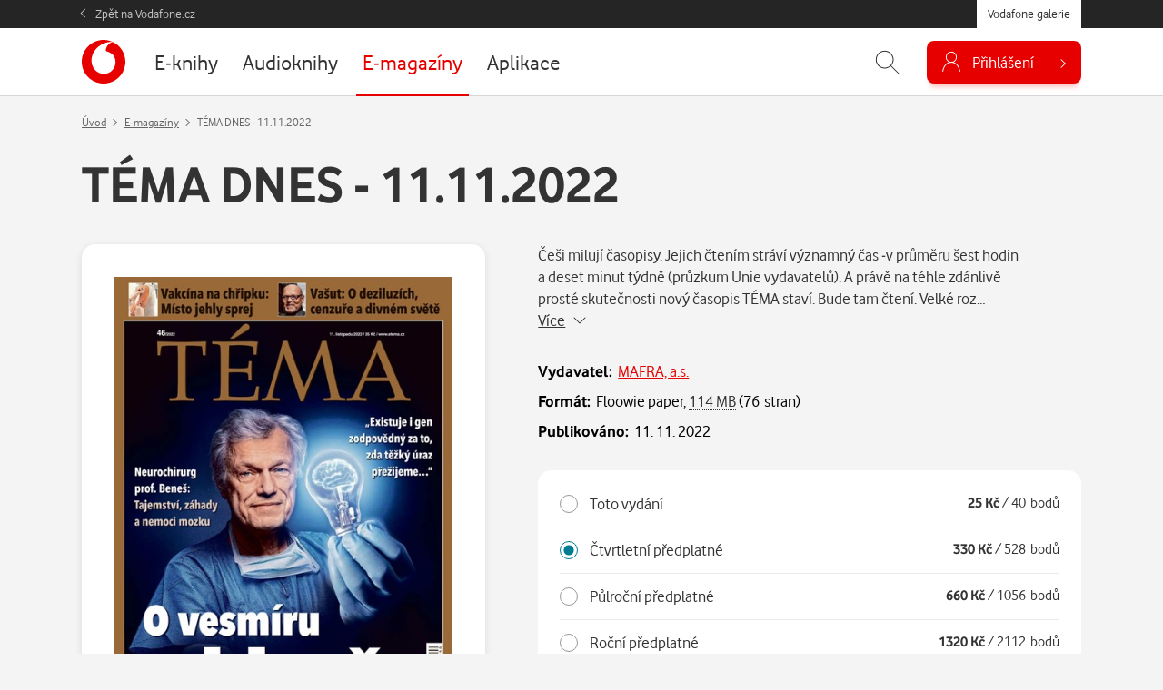

--- FILE ---
content_type: text/html; charset=UTF-8
request_url: https://galerie.vodafone.cz/detail/floowie_pu/511074/1000_tema-dnes-11-11-2022
body_size: 18740
content:

<!DOCTYPE html>
<html lang="cs">
	<head><meta charset="UTF-8">
		<meta name="viewport" content="width=device-width, minimum-scale=1, initial-scale=1, viewport-fit=cover">
		<meta name="description" content="Češi milují časopisy. Jejich čtením stráví významný čas -v průměru šest hodin a deset minut týdně (průzkum Unie vydavatelů). A právě na téhle zdánlivě prosté skutečnosti nový časopis TÉMA staví. Bude ...">
		
									
				<title>TÉMA DNES - 11.11.2022 — Vodafone galerie</title>

				<meta name="google-site-verification" content="0Ucc5Vc4toa8jATulF1v4dNTTVBE9b1gkDFz3xke480">

		<!-- favicons -->
		<link rel="apple-touch-icon" sizes="57x57" href="/assets/favicon/apple-icon-57x57.png">
		<link rel="apple-touch-icon" sizes="60x60" href="/assets/favicon/apple-icon-60x60.png">
		<link rel="apple-touch-icon" sizes="72x72" href="/assets/favicon/apple-icon-72x72.png">
		<link rel="apple-touch-icon" sizes="76x76" href="/assets/favicon/apple-icon-76x76.png">
		<link rel="apple-touch-icon" sizes="114x114" href="/assets/favicon/apple-icon-114x114.png">
		<link rel="apple-touch-icon" sizes="120x120" href="/assets/favicon/apple-icon-120x120.png">
		<link rel="apple-touch-icon" sizes="144x144" href="/assets/favicon/apple-icon-144x144.png">
		<link rel="apple-touch-icon" sizes="152x152" href="/assets/favicon/apple-icon-152x152.png">
		<link rel="apple-touch-icon" sizes="180x180" href="/assets/favicon/apple-icon-180x180.png">
		<link rel="icon" type="image/png" sizes="192x192"  href="/assets/favicon/android-icon-192x192.png">
		<link rel="icon" type="image/png" sizes="32x32" href="/assets/favicon/favicon-32x32.png">
		<link rel="icon" type="image/png" sizes="96x96" href="/assets/favicon/favicon-96x96.png">
		<link rel="icon" type="image/png" sizes="16x16" href="/assets/favicon/favicon-16x16.png">
		<link rel="manifest" href="/assets/favicon/manifest.json">
		<link rel="canonical" href="http://galerie.vodafone.cz/detail/floowie_pu/511074/1000_tema-dnes-11-11-2022">
		<meta property="og:image" content="/assets/favicon/app_icon_144.png">
		<meta name="msapplication-TileColor" content="#ffffff">
		<meta name="msapplication-TileImage" content="/assets/favicon/app_icon_144.png">
		<meta name="theme-color" content="#ffffff">
		<meta name="application-name" content="Vodafone galerie">
		
		<!-- socials -->
		<meta property="og:title" content="TÉMA DNES - 11.11.2022 — Vodafone galerie">
		<meta property="og:description" content="Češi milují časopisy. Jejich čtením stráví významný čas -v průměru šest hodin a deset minut týdně (průzkum Unie vydavatelů). A právě na téhle zdánlivě prosté skutečnosti nový časopis TÉMA staví. Bude ...">
		<meta property="og:type" content="website">
		<meta property="og:url" content="https://galerie.vodafone.cz/">
		<meta property="og:site_name" content="Vodafone galerie">
		<meta property="og:image" content="https://covers.digitania.eu/000/511/074/511074.jpg">

		<!-- styles -->
		<link href="/assets/css/main.min.css?v=1769001429" rel="stylesheet" type="text/css" />

		
		<!-- scripts -->
		
	

	<script language="JavaScript" type="text/javascript" src="//www.vodafone.cz/public/omniture/s_code.js"></script>
	<script language="JavaScript" type="text/javascript"><!--
		function omnitre_init_base_vars(){
			if (typeof s === 'undefined') {
				console.log("omniture object is undefined - not using omniture stats");
				return;
			}
			// base variables
			s.channel = 'galery';
			s.hier1="D=pageName";
			
			s.prop5="sales"; // default
			s.prop5="sales:product detail"; // redefines prop5
				s.events="prodView,event2";
				s.products="floowie;pu/511074/1000|tema-dnes-11-11-2022";
								s.pageName = "galery:floowie:detail";
						s.prop7="logged out";

			// call
			var s_code=s.t();
		}
		
		if (typeof s === 'undefined') {
			document.write(
				'<script src="//www.vodafone.cz/public/omniture/s_code.js" type="text/javascript" onload="omnitre_init_base_vars()"><\/script>');
		} else {
			omnitre_init_base_vars();
		};
		// async definitions
		function omniture_reset_s(){
			s.pageName="galery:"  // prefix should stay everytime
			delete s.events; // used on different palces but default is empty
			delete s.products; // used on detail
			delete s.pageType; // used on error pages
			delete s.pageName; // used on error pages

			delete s.prop1;  // search phrase
			delete s.prop2;  // search result count
			delete s.prop3;  // search source
			delete s.prop4;  // search kind
			s.prop5="sales";  //default is sales
			// delete s.prop6;
			// delete s.prop7;  // never change this
			// delete s.prop8;
			// delete s.prop9;

			// delete s.prop10;
			// delete s.prop11;
			// delete s.prop12;
			// delete s.prop13;
			// delete s.prop14;
			// delete s.prop15;
			// delete s.prop16;
			// delete s.prop17;
			// delete s.prop18;
			// OndraK: prop19 zrušen, #32841
			// delete s.prop19;  //product name on detail

			// delete s.prop20;
			// delete s.prop21;
			// delete s.prop22;
			// delete s.prop23;
			// delete s.prop24;
			// delete s.prop25;
			// delete s.prop26;
			// delete s.prop27;
			// delete s.prop28;
			// delete s.prop29;

			// delete s.prop30;
			// delete s.prop31;
			// delete s.prop32;
			// delete s.prop33;
			// delete s.prop34;
			// delete s.prop35;
			// delete s.prop36;
			// delete s.prop37;
			// delete s.prop38;
			// delete s.prop39;

			// delete s.prop40;
			delete s.prop41;
			// delete s.prop42;
			// delete s.prop43;
			// delete s.prop44;
			// delete s.prop45;
			delete s.prop46; // user hash on login
			// delete s.prop47;
			// delete s.prop48;
			// delete s.prop49;

			// delete s.prop50;
			// delete s.prop51;
			// delete s.prop52;
			// delete s.prop53;
			// delete s.prop54;
			// delete s.prop55;
			// delete s.prop56;
			// delete s.prop57;
			// delete s.prop58;
			// delete s.prop59;

			delete s.eVar18;		// online sale (transaction)
			delete s.eVar19;		// transaction
			delete s.eVar20;		// eShop:CheckoutForm
			delete s.eVar21;		// retention: nákup stávajícího zákazníka
			delete s.eVar41;		// payment type

			delete s.list2;		// list of errors

			delete s.purchaseID;	// order id
		}

		function omniture_virtual_page(pageName, s_attrs){
			console.log("Omniture js " + pageName + " !!!!!");
			omniture_reset_s();
			Object.keys(s_attrs).forEach(function(key) {
				s[key] = s_attrs[key];
			})
			s.pageName = "galery:" + pageName; // prefix should stay everytime
			s.t();
		}

		function omniture_products(item, hide_price)
		{
			hide_price = (typeof hide_price !== "undefined") ? hide_price : false;
			var price = hide_price ? 0 : (item.dataset.currency == "czk" ? item.dataset.czk : item.dataset.pt);
			var parts = ["galery", omniture_item_id(item), 1, price]
			if (item.dataset.currency == "credit") {
				parts.push("event117=" + item.dataset.pt);
			}
			return parts.join(";");
		}

		function omniture_first_cart_item(item)
		{
			try {
				omniture_virtual_page(omniture_item_page(item), {
						"events": "scOpen,scAdd",
						"products": ["", omniture_item_id(item)].join(";")
						});
			}
			catch(err) {
				console.log("OMNITURE_FIRST_CART_ITEM FAILED");
				console.log(err);
			}
		}

		function omniture_item_id(item)
		{
			return item.dataset.provider + "_" + item.dataset.id + "|" + item.dataset.seo;
		}

		function omniture_item_page(item)
		{
			return [item.dataset.provider, item.dataset.category, item.dataset.seo];
		}

		function omniture_login(u_hash)
		{
			try {
				s.prop7 = "logged in";
				omniture_virtual_page("logged-in", {
						"prop46": u_hash,
						"events": "event6"
						})
			}
			catch(err) {
				console.log(err);
				console.log("OMNITURE_LOGIN FAILED!");
			}
		};

		function omniture_payment_error(item)
		{
			try {
				omniture_virtual_page(omniture_item_page(item), {
						"events": "event11",
						"eVar20": "eShop:CheckoutForm",
						"list2": [].join(",")
						});
			}
			catch(err) {
				console.log("OMNITURE_PAYMENT_ERROR FAILED!");
				console.log(err);
			}
		}

		function omniture_start_checkout(item)
		{
			try {
				omniture_virtual_page(omniture_item_page(item), {
						"events": "scCheckout,event7",
						"eVar18": "online sale(transaction)",
						"eVar19": "transaction",
						"eVar20": "eShop:CheckoutForm",
						"products": omniture_products(item)
						});
			}
			catch(err) {
				console.log("OMNITURE_START_CHECKOUT FAILED");
				console.log(err);
			}
		}

		function omniture_payment_successful(order_id, provider)
		{
			try {
				var buy = document.getElementById("buy");
				var buy_btn = document.getElementById(buy.dataset.btn);
				var currency = buy_btn.dataset.currency || buy.dataset.currency;
				var price = currency == "credit" ? buy_btn.dataset.pt : buy_btn.dataset[currency];

				var events = "purchase,event8,event10";
								var periodic = provider === "services";
				if (currency == "credit") {
					if (periodic) {
						events += ",event118=" + price;
					}
					else {
						events += ",event117";
					}
				}
				else if (periodic) {
					events += ",event17=" + price;
				}

				omniture_virtual_page(omniture_item_page(buy_btn), {
						"events": events,
						"eVar18": "online sale(transaction)",
						"eVar19": "transaction",
						"eVar20": "eShop:CheckoutForm",
						"eVar21": "retention",
						"purchaseID": "GA" + order_id,
						"prop41": "standard:" + currency,
						"products": omniture_products(buy_btn, currency == "credit")
						});
			}
			catch(err) {
				console.log("OMNITURE_PAYMENT_SUCCESSFUL FAILED!");
				console.log(err);
			}
		}

		function omniture_payment_unsuccessful(ev)
		{
			try {
				var buy_btn = document.getElementById(document.getElementById("buy").dataset.btn);
				var currency_btn = ev.currentTarget;
				var currency = ( currency_btn.dataset.currency ? currency_btn.dataset.currency : buy.dataset.currency );

				omniture_virtual_page(omniture_item_page(buy_btn), {
						"events": "event28",
						"prop41": "standard:" + currency,
						"eVar21": "retention"
						});
			}
			catch(err) {
				console.log("OMNITURE_PAYMENT_UNSUCCESSFUL FAILED!");
				console.log(err);
			}
		}

		
	// TODO create other functions like login fo other async popups
	// DONT FORGET TO EDIT RESET FUNCTION ON PROPS YOU USED


	//--></script>
	<noscript>
		<a href="http://www.omniture.com" title="Web Analytics">
			<img src="http://swa.vodafone.cz/b/ss/vodaczproddevaligned,vodaczprod/10/JS-1.6.4-NS/0?pageName="
			height="1" width="1" border="0" alt="" />
		</a>
	</noscript>


					<link href="/assets/css/vendor/smartbanner.min.css" rel="stylesheet" type="text/css">
<script type="text/javascript" src="/assets/js/vendor/smartbanner.min.js"></script>

<!-- smartbanner configuration -->
<meta name="smartbanner:title" content="Vodafone galerie">
<meta name="smartbanner:author" content="vf.cz.group">
<meta name="smartbanner:price" content="Zdarma">
<meta name="smartbanner:price-suffix-apple" content=" - na App Store">
<meta name="smartbanner:price-suffix-google" content=" - na Google Play">
<meta name="smartbanner:icon-apple" content="https://vodafone.jindra.mopa.cz/assets/img/app/icon.png">
<meta name="smartbanner:icon-google" content="https://vodafone.jindra.mopa.cz/assets/img/app/icon.png">
<meta name="smartbanner:button" content="Instalovat">
<meta name="smartbanner:button-url-apple" content="https://apps.apple.com/cz/app/vodafone-galerie/id924042913">
<meta name="smartbanner:button-url-google" content="https://play.google.com/store/apps/details?id=cz.vodafone.galerie">
<meta name="smartbanner:enabled-platforms" content="android,ios">
<meta name="smartbanner:close-label" content="Close">
<!-- / smartbanner configuration -->


					</head>

	<body class="  " data-credits="0">
					<div class="messages__flash js--messages__flash">
    </div>

<div class="theader">
    <div class="container">
        <a href="https://www.vodafone.cz/" class="theader__link">Zpět na Vodafone.cz</a>
        <a href="https://galerie.vodafone.cz/" class="theader__btn">Vodafone galerie</a>
    </div>
</div>


<header class="header">
    <div class="container">
                <a class="header__logo" href="/" role="banner" aria-label="Logo">
                        <svg aria-labelledby="logo-vodafone-title" width="48" height="48" fill="currentColor"><use xlink:href="#logo-vodafone"></use></svg>
                                </a>
        

                                
                                                                                                                                                                                                                                                                                                                                                                                                                                                                                                                                                                                                                                                                                                                                                                                                                                                                                                                                        
        <nav class="header__nav">
            <ul>
                                    <li class="nav__item ">
                                                                        <a href="/category/ebooks_22-e-knihy">
                            <span>E-knihy</span>
                        </a>
                    </li>
                                    <li class="nav__item ">
                                                                        <a href="/category/bupabooks_0-audioknihy">
                            <span>Audioknihy</span>
                        </a>
                    </li>
                                    <li class="nav__item is--active">
                                                                        <a href="/category/floowie_0-e-magaziny">
                            <span>E-magazíny</span>
                        </a>
                    </li>
                                    <li class="nav__item ">
                                                                        <a href="/category/apps_1-aplikace">
                            <span>Aplikace</span>
                        </a>
                    </li>
                            </ul>
        </nav>
        

        <div class="header__control">
                                    

                        <div id="header_search" class="header__search">
                <form class="container" action="/hledani" method="get" autocomplete="off">
                    <input name="q"
                           placeholder="Zadejte, co hledáte..."
                           id="js-hint-input"
                           type="text"
                           required
                           autocomplete="false" />
                    <button type="submit" class="control__icon" aria-label="Hledat">
                                                <svg aria-hidden="true" fill="currentColor" class="ico--search"><use xlink:href="#icon-search"></use></svg>
                                            </button>
                    <div id="js-hint-container" class="hint--empty"></div>
                </form>
                <button type="button"
                        class="control__icon js-search-toggle"
                        aria-expanded="false"
                        aria-controls="header_search"
                        aria-label="Zobrazit hledání">
                                        <svg aria-hidden="true" fill="currentColor" class="ico--search"><use xlink:href="#icon-search"></use></svg>
                                    </button>
            </div>
            

                        <div class="dropdown dropdown--login">
                
                                        <button class="button--login js-need-login" type="button" aria-expanded="false">
                                                <svg aria-hidden="true" fill="currentColor" class="ico--login"><use xlink:href="#icon-user"></use></svg>
                                                <span>Přihlášení</span>
                    </button>
                    
                            </div>
        </div>
        
    </div>
</header>


<div class="mobile-nav__wrap">
    <nav class="mobile-nav">
        <ul class="mobile-nav__list">
                            <li class="nav__item ">
                                                            <a href="/category/ebooks_22-e-knihy">
                        <span>E-knihy</span>
                    </a>
                </li>
                            <li class="nav__item ">
                                                            <a href="/category/bupabooks_0-audioknihy">
                        <span>Audioknihy</span>
                    </a>
                </li>
                            <li class="nav__item is--active">
                                                            <a href="/category/floowie_0-e-magaziny">
                        <span>E-magazíny</span>
                    </a>
                </li>
                            <li class="nav__item ">
                                                            <a href="/category/apps_1-aplikace">
                        <span>Aplikace</span>
                    </a>
                </li>
                    </ul>
    </nav>
</div>
		
		
  <main class="section section--breadcrumb js--detail--product" role="main" aria-label="Hlavní obsah">
    <div class="container">
                  <script type="application/ld+json">
{
  "@context": "http://schema.org",
  "@type": "BreadcrumbList",
  "itemListElement": [
    {
      "@type": "ListItem",
      "position": 1,
      "item": {
        "@id": "https://galerie.vodafone.cz/",
        "name": "Úvod"
      }
    },
        {
      "@type": "ListItem",
      "position": 2,
      "item": {
        "@id": "https://galerie.vodafone.cz/category/floowie_0-e-magaziny",
        "name": "E-magazíny"
      }
    },        {
      "@type": "ListItem",
      "position": 3,
      "item": {
        "@id": "/detail/floowie_pu/511074/1000_tema-dnes-11-11-2022",
        "name": "TÉMA DNES - 11.11.2022"
      }
    }      ]
}
</script>

<nav aria-label="breadcrumb" class="breadcrumb">
			<ol class="breadcrumb__list">
			<li class="breadcrumb__item">
				<a href="/">Úvod</a>
			</li>
							<li class="breadcrumb__item" >
																	<a href="/category/floowie_0-e-magaziny">E-magazíny</a>
									</li>
							<li class="breadcrumb__item" aria-current="location">
											TÉMA DNES - 11.11.2022
									</li>
					</ol>
	</nav>      

      
            <h1 class="detail__heading">TÉMA DNES - 11.11.2022</h1>
      


      <div class="row">
        
                <div class="col-md-5">
                    <div class="detail__cover">
                        <img 
							src="/im/pdfcover/437/0/000/511/074/511074.jpg"
              srcset="/im/pdfcover/437/0/000/511/074/511074.jpg, /im/pdfcover/874/0/000/511/074/511074.jpg 2x"
              onerror="this.src='/assets/img/empty.png';this.srcset='/assets/img/empty.png';this.onerror=null;" 
              alt="TÉMA DNES - 11.11.2022"
            >
          </div>
                  </div>
        


                <div class="col-md-7 col--detail-right">
					
					                      <p class="detail__description description--perex">Češi milují časopisy. Jejich čtením stráví významný čas -v průměru šest hodin a deset minut týdně (průzkum Unie vydavatelů). A právě na téhle zdánlivě prosté skutečnosti nový časopis TÉMA staví. Bude tam čtení. Velké roz&hellip;&nbsp; 
              <a href="#detail_desc" class="link link--dark js-goto" data-to="#detail_desc">
                <span>Více</span>
                <svg aria-hidden="true" fill="currentColor" width="14" height="14" class="icon icon--right"><use xlink:href="#icon-chevron-down"></use></svg>
              </a>
            </p>
                    

										<dl class="detail__info">
													<dt>Vydavatel:</dt>
							<dd>
																	<a href="/hledani/floowie?c_type=floowie&amp;q=MAFRA, a.s.">MAFRA, a.s.</a>
															</dd>
																			<dt>Formát:</dt>
							<dd>
								Floowie paper, <span class="link link--dark link--help" data-bs-toggle="tooltip" data-placement="top" title="Přesná velikost se může mírně lišit dle využívaného zařízení."><span>114 MB</span></span> (76&nbsp;stran)
							</dd>
																			<dt>Publikováno:</dt>
							<dd>11. 11. 2022</dd>
											</dl>
					

																





  






		

	<div class="box box--prepaid">
		<div class="detail__prepaid js--prepaid-switcher">
			<form id="enrich_add2cart">
																						<label class="prepaid-row" for="price0">
					<div class="prepaid-row__input">
						<input checked type="radio"
								id="price0"
								class="form-check-input"
								value="0"
								name="price"
								data-content_type="emag_publication"
								data-id="pu/511074/1000"
								data-provider="floowie"
								data-pt="40"
								data-czk="25"
								data-category="neznama_kategorie"
								data-seo="tema-dnes-11-11-2022"
															>
					</div>
					<div class="prepaid-row__name">
													Toto vydání
											</div>
					<div class="prepaid-row__price">
						<strong>25&nbsp;Kč</strong> /
						<span class=" disabled" title="Nemáte dostatečný počet bodů" data-value="40">
							40&nbsp;bodů
						</span>
					</div>
				</label>
			
																																																		
					
															<label class="prepaid-row" for="price1">
						<div class="prepaid-row__input">
							<input type="radio"
								id="price1"
								class="form-check-input"
								value="1"
								name="price"
								data-content_type="emag_prepaid"
								data-id="pp/859/1000"
								data-provider="floowie"
								data-pt="528"
								data-czk="330"
								data-category="neznama_kategorie"
								data-seo="tema-dnes-11-11-2022"
							>
						</div>
						<div class="prepaid-row__name">
							Čtvrtletní předplatné &nbsp;
						</div>
						<div class="prepaid-row__price">
							<strong>330&nbsp;Kč</strong> /
							<span class=" disabled" title="Nemáte dostatečný počet bodů" data-value="528">
								528&nbsp;bodů
							</span>
						</div>
					</label>
																																																							
					
															<label class="prepaid-row" for="price2">
						<div class="prepaid-row__input">
							<input type="radio"
								id="price2"
								class="form-check-input"
								value="2"
								name="price"
								data-content_type="emag_prepaid"
								data-id="pp/860/1000"
								data-provider="floowie"
								data-pt="1056"
								data-czk="660"
								data-category="neznama_kategorie"
								data-seo="tema-dnes-11-11-2022"
							>
						</div>
						<div class="prepaid-row__name">
							Půlroční předplatné &nbsp;
						</div>
						<div class="prepaid-row__price">
							<strong>660&nbsp;Kč</strong> /
							<span class=" disabled" title="Nemáte dostatečný počet bodů" data-value="1056">
								1056&nbsp;bodů
							</span>
						</div>
					</label>
																																																							
					
															<label class="prepaid-row" for="price3">
						<div class="prepaid-row__input">
							<input type="radio"
								id="price3"
								class="form-check-input"
								value="3"
								name="price"
								data-content_type="emag_prepaid"
								data-id="pp/861/1000"
								data-provider="floowie"
								data-pt="2112"
								data-czk="1320"
								data-category="neznama_kategorie"
								data-seo="tema-dnes-11-11-2022"
							>
						</div>
						<div class="prepaid-row__name">
							Roční předplatné &nbsp;
						</div>
						<div class="prepaid-row__price">
							<strong>1320&nbsp;Kč</strong> /
							<span class=" disabled" title="Nemáte dostatečný počet bodů" data-value="2112">
								2112&nbsp;bodů
							</span>
						</div>
					</label>
																																																							
					
															<label class="prepaid-row" for="price4">
						<div class="prepaid-row__input">
							<input type="radio"
								id="price4"
								class="form-check-input"
								value="4"
								name="price"
								data-content_type="emag_prepaid"
								data-id="pp/956/1000"
								data-provider="floowie"
								data-pt="176"
								data-czk="110"
								data-category="neznama_kategorie"
								data-seo="tema-dnes-11-11-2022"
							>
						</div>
						<div class="prepaid-row__name">
							Měsíční předplatné téma &nbsp;
						</div>
						<div class="prepaid-row__price">
							<strong>110&nbsp;Kč</strong> /
							<span class=" disabled" title="Nemáte dostatečný počet bodů" data-value="176">
								176&nbsp;bodů
							</span>
						</div>
					</label>
												</form>
		</div>

											<div class="detail__prepaid-buttons">
				<button	type="button"
										id="p_pu_511074_1000"
					class="button button--big add2cart buy-action"
					data-content_type="emag_publication"
					data-id="pu/511074/1000"
					data-provider="floowie"
					data-pt="40"
					data-czk="25"
					data-category="neznama_kategorie"
					data-seo="tema-dnes-11-11-2022"
									>
					Koupit
				</button>
				<input type="hidden" value="true" name="is_detail" id="is_detail">
<script>
	document.addEventListener('DOMContentLoaded', () => {
		let btn = document.querySelector('#p_pu_511074_1000');
		if(btn && window.location.href.search("[?&]detail_buyp_pu_511074_1000") != -1) {
			setTimeout(() => { 
				// STv, LTv ma detail v popupu ...
				var btnDetailPopup = document.querySelector('[data-bs-target="#detail_' + pu_511074_1000+ '"]');
				if (btnDetailPopup){
					btnDetailPopup.click();
				}
				btn.click();
							}, 10);
		}
	});
</script>

				<button type="button" data-bs-toggle="tooltip" data-placement="top" data-html="true" class="link link--help link--green" title="Žádné zbytečné čekání! Okamžitě po zaplacení čtěte ve vašem telefonu, tabletu či počítači.">
					<span>Ihned <strong>ke čtení</strong></span>
				</button>
			</div>
			</div>


		<div class="detail__prepaid-buttons">
		
		<div class="detail__prepaid-buttons">
							<a href='/stahni/floowie/pu%2F511074%2F1000/?details={"format":"html"}'
					target="_blank"
					class="button button--big button--green consume-item js--consume-item mb-2 hidden "
					data-id="pu/511074/1000"
					data-provider="floowie"
				>Číst<span class="ios-only android-only">&nbsp;na webu</span></a> 						<a href="https://play.google.com/store/apps/details?id=cz.vodafone.galerie"
				target="_blank"
				class="button button--big button--green consume-item js--consume-item android-only mb-2 hidden "
				data-id="pu/511074/1000"
				data-provider="floowie"
			>Číst<span>&nbsp;v aplikaci</span></a>
			<a href="https://itunes.apple.com/cz/app/floowie-edice-vodafone/id924042913?mt=8"
				target="_blank"
				class="button button--big button--green consume-item js--consume-item ios-only mb-2 hidden "
				data-id="pu/511074/1000"
				data-provider="floowie"
			>Číst<span>&nbsp;v aplikaci</span></a>
		</div>

	






		

          
										

															

																			

																				

															

															
				</div>
        
      </div>

    </div>
  </main>





        <section class="section mt-0" aria-labelledby="heading-desc">
      <h2 class="visually-hidden" id="detail_desc">Popis</h2>

      <div class="container">
        <div class="detail__description">
          <div class="desc">
  <div id="js-desc">
    <p>Češi milují časopisy. Jejich čtením stráví významný čas -v průměru šest hodin a deset minut týdně (průzkum Unie vydavatelů). A právě na téhle zdánlivě prosté skutečnosti nový časopis TÉMA staví. Bude tam čtení. Velké rozhovory. Silné příběhy. Významné informace i emoce. TÉMA je zpravodajsko-společenský časopis se širokým záběrem, popisující život v celé jeho pestrosti. Časopis TÉMA může být vnímán jako hodnota „mám co číst“. Tradice silné značky vydavatelství MAFRA a redakce složená z elitních žurnalistů dávají velkou naději, že tomu tak skutečně bude.</p>
  </div>
	<button type="button" id="js-desc-btn" class="link link--desc link--dark" aria-control="js-desc">
		<span>Zobrazit více</span>
		<svg aria-hidden="true" fill="currentColor" width="14" height="14" class="icon icon--right"><use xlink:href="#icon-chevron-down"></use></svg>
	</button>
</div>        </div>
      </div>
    </section>
    

			

        <section class="section section--carousel mt-0" aria-labelledby="heading-related">
      <h2 class="text-center" id="heading-related">Další vydání</h2>

      <div class="carousel mb-5">
        <div class="container">
          <div class="owl-carousel carousel--cards">
                          	
			


<article class="card ">

			

		<a class="card__cover cover--emag" href="/detail/floowie_pu/592948/1000_tema-dnes-30-01-2026">
		<img 
			class="owl-lazy" 
			src="/im/pdfcover/228/0/000/592/948/592948.jpg" 
			data-src="/im/pdfcover/228/0/000/592/948/592948.jpg" 
			data-src-retina="/im/pdfcover/456/0/000/592/948/592948.jpg"
			onerror="this.onerror=null;this.src='/assets/img/empty.png'" 
			alt="TÉMA DNES - 30.01.2026"
		>
	</a>
	

		<div class="card__body">

						

				<h3 class="card__heading " title="TÉMA DNES - 30.01.2026">
			<a href="/detail/floowie_pu/592948/1000_tema-dnes-30.01.2026">
				TÉMA DNES - 30.01.2026
			</a>
		</h3>
		

				
						


																			
					<div class="card__price">
																						<small class="card__price-from">Od</small>
																			<strong>29&nbsp;Kč </strong>
												<small class="disabled" title='Nemáte dostatečný bodový kredit' data-value="47">/ <small class="card__price-from">od</small>47&nbsp;bodů</small>
												</div>
				
	</div>
	

		<div class="card__footer">

							<div class="col--button">
									<a href="/detail/floowie_pu/592948/1000_tema-dnes-30.01.2026" class="button">Detail</a>
							</div>
				

					
		
	</div>
		
</article>
                          	
			


<article class="card ">

			

		<a class="card__cover cover--emag" href="/detail/floowie_pu/592662/1000_tema-dnes-23-01-2026">
		<img 
			class="owl-lazy" 
			src="/im/pdfcover/228/0/000/592/662/592662.jpg" 
			data-src="/im/pdfcover/228/0/000/592/662/592662.jpg" 
			data-src-retina="/im/pdfcover/456/0/000/592/662/592662.jpg"
			onerror="this.onerror=null;this.src='/assets/img/empty.png'" 
			alt="TÉMA DNES - 23.01.2026"
		>
	</a>
	

		<div class="card__body">

						

				<h3 class="card__heading " title="TÉMA DNES - 23.01.2026">
			<a href="/detail/floowie_pu/592662/1000_tema-dnes-23.01.2026">
				TÉMA DNES - 23.01.2026
			</a>
		</h3>
		

				
						


																			
					<div class="card__price">
																						<small class="card__price-from">Od</small>
																			<strong>29&nbsp;Kč </strong>
												<small class="disabled" title='Nemáte dostatečný bodový kredit' data-value="47">/ <small class="card__price-from">od</small>47&nbsp;bodů</small>
												</div>
				
	</div>
	

		<div class="card__footer">

							<div class="col--button">
									<a href="/detail/floowie_pu/592662/1000_tema-dnes-23.01.2026" class="button">Detail</a>
							</div>
				

					
		
	</div>
		
</article>
                          	
			


<article class="card ">

			

		<a class="card__cover cover--emag" href="/detail/floowie_pu/592417/1000_tema-dnes-16-01-2026">
		<img 
			class="owl-lazy" 
			src="/im/pdfcover/228/0/000/592/417/592417.jpg" 
			data-src="/im/pdfcover/228/0/000/592/417/592417.jpg" 
			data-src-retina="/im/pdfcover/456/0/000/592/417/592417.jpg"
			onerror="this.onerror=null;this.src='/assets/img/empty.png'" 
			alt="TÉMA DNES - 16.01.2026"
		>
	</a>
	

		<div class="card__body">

						

				<h3 class="card__heading " title="TÉMA DNES - 16.01.2026">
			<a href="/detail/floowie_pu/592417/1000_tema-dnes-16.01.2026">
				TÉMA DNES - 16.01.2026
			</a>
		</h3>
		

				
						


																			
					<div class="card__price">
																						<small class="card__price-from">Od</small>
																			<strong>29&nbsp;Kč </strong>
												<small class="disabled" title='Nemáte dostatečný bodový kredit' data-value="47">/ <small class="card__price-from">od</small>47&nbsp;bodů</small>
												</div>
				
	</div>
	

		<div class="card__footer">

							<div class="col--button">
									<a href="/detail/floowie_pu/592417/1000_tema-dnes-16.01.2026" class="button">Detail</a>
							</div>
				

					
		
	</div>
		
</article>
                          	
			


<article class="card ">

			

		<a class="card__cover cover--emag" href="/detail/floowie_pu/592163/1000_tema-dnes-09-01-2026">
		<img 
			class="owl-lazy" 
			src="/im/pdfcover/228/0/000/592/163/592163.jpg" 
			data-src="/im/pdfcover/228/0/000/592/163/592163.jpg" 
			data-src-retina="/im/pdfcover/456/0/000/592/163/592163.jpg"
			onerror="this.onerror=null;this.src='/assets/img/empty.png'" 
			alt="TÉMA DNES - 09.01.2026"
		>
	</a>
	

		<div class="card__body">

						

				<h3 class="card__heading " title="TÉMA DNES - 09.01.2026">
			<a href="/detail/floowie_pu/592163/1000_tema-dnes-09.01.2026">
				TÉMA DNES - 09.01.2026
			</a>
		</h3>
		

				
						


																			
					<div class="card__price">
																						<small class="card__price-from">Od</small>
																			<strong>29&nbsp;Kč </strong>
												<small class="disabled" title='Nemáte dostatečný bodový kredit' data-value="47">/ <small class="card__price-from">od</small>47&nbsp;bodů</small>
												</div>
				
	</div>
	

		<div class="card__footer">

							<div class="col--button">
									<a href="/detail/floowie_pu/592163/1000_tema-dnes-09.01.2026" class="button">Detail</a>
							</div>
				

					
		
	</div>
		
</article>
                          	
			


<article class="card ">

			

		<a class="card__cover cover--emag" href="/detail/floowie_pu/591912/1000_tema-dnes-02-01-2026">
		<img 
			class="owl-lazy" 
			src="/im/pdfcover/228/0/000/591/912/591912.jpg" 
			data-src="/im/pdfcover/228/0/000/591/912/591912.jpg" 
			data-src-retina="/im/pdfcover/456/0/000/591/912/591912.jpg"
			onerror="this.onerror=null;this.src='/assets/img/empty.png'" 
			alt="TÉMA DNES - 02.01.2026"
		>
	</a>
	

		<div class="card__body">

						

				<h3 class="card__heading " title="TÉMA DNES - 02.01.2026">
			<a href="/detail/floowie_pu/591912/1000_tema-dnes-02.01.2026">
				TÉMA DNES - 02.01.2026
			</a>
		</h3>
		

				
						


																			
					<div class="card__price">
																						<small class="card__price-from">Od</small>
																			<strong>29&nbsp;Kč </strong>
												<small class="disabled" title='Nemáte dostatečný bodový kredit' data-value="47">/ <small class="card__price-from">od</small>47&nbsp;bodů</small>
												</div>
				
	</div>
	

		<div class="card__footer">

							<div class="col--button">
									<a href="/detail/floowie_pu/591912/1000_tema-dnes-02.01.2026" class="button">Detail</a>
							</div>
				

					
		
	</div>
		
</article>
                          	
			


<article class="card ">

			

		<a class="card__cover cover--emag" href="/detail/floowie_pu/591585/1000_tema-dnes-19-12-2025">
		<img 
			class="owl-lazy" 
			src="/im/pdfcover/228/0/000/591/585/591585.jpg" 
			data-src="/im/pdfcover/228/0/000/591/585/591585.jpg" 
			data-src-retina="/im/pdfcover/456/0/000/591/585/591585.jpg"
			onerror="this.onerror=null;this.src='/assets/img/empty.png'" 
			alt="TÉMA DNES - 19.12.2025"
		>
	</a>
	

		<div class="card__body">

						

				<h3 class="card__heading " title="TÉMA DNES - 19.12.2025">
			<a href="/detail/floowie_pu/591585/1000_tema-dnes-19.12.2025">
				TÉMA DNES - 19.12.2025
			</a>
		</h3>
		

				
						


																			
					<div class="card__price">
																						<small class="card__price-from">Od</small>
																			<strong>29&nbsp;Kč </strong>
												<small class="disabled" title='Nemáte dostatečný bodový kredit' data-value="47">/ <small class="card__price-from">od</small>47&nbsp;bodů</small>
												</div>
				
	</div>
	

		<div class="card__footer">

							<div class="col--button">
									<a href="/detail/floowie_pu/591585/1000_tema-dnes-19.12.2025" class="button">Detail</a>
							</div>
				

					
		
	</div>
		
</article>
                          	
			


<article class="card ">

			

		<a class="card__cover cover--emag" href="/detail/floowie_pu/591301/1000_tema-dnes-12-12-2025">
		<img 
			class="owl-lazy" 
			src="/im/pdfcover/228/0/000/591/301/591301.jpg" 
			data-src="/im/pdfcover/228/0/000/591/301/591301.jpg" 
			data-src-retina="/im/pdfcover/456/0/000/591/301/591301.jpg"
			onerror="this.onerror=null;this.src='/assets/img/empty.png'" 
			alt="TÉMA DNES - 12.12.2025"
		>
	</a>
	

		<div class="card__body">

						

				<h3 class="card__heading " title="TÉMA DNES - 12.12.2025">
			<a href="/detail/floowie_pu/591301/1000_tema-dnes-12.12.2025">
				TÉMA DNES - 12.12.2025
			</a>
		</h3>
		

				
						


																			
					<div class="card__price">
																						<small class="card__price-from">Od</small>
																			<strong>29&nbsp;Kč </strong>
												<small class="disabled" title='Nemáte dostatečný bodový kredit' data-value="47">/ <small class="card__price-from">od</small>47&nbsp;bodů</small>
												</div>
				
	</div>
	

		<div class="card__footer">

							<div class="col--button">
									<a href="/detail/floowie_pu/591301/1000_tema-dnes-12.12.2025" class="button">Detail</a>
							</div>
				

					
		
	</div>
		
</article>
                          	
			


<article class="card ">

			

		<a class="card__cover cover--emag" href="/detail/floowie_pu/591029/1000_tema-dnes-05-12-2025">
		<img 
			class="owl-lazy" 
			src="/im/pdfcover/228/0/000/591/029/591029.jpg" 
			data-src="/im/pdfcover/228/0/000/591/029/591029.jpg" 
			data-src-retina="/im/pdfcover/456/0/000/591/029/591029.jpg"
			onerror="this.onerror=null;this.src='/assets/img/empty.png'" 
			alt="TÉMA DNES - 05.12.2025"
		>
	</a>
	

		<div class="card__body">

						

				<h3 class="card__heading " title="TÉMA DNES - 05.12.2025">
			<a href="/detail/floowie_pu/591029/1000_tema-dnes-05.12.2025">
				TÉMA DNES - 05.12.2025
			</a>
		</h3>
		

				
						


																			
					<div class="card__price">
																						<small class="card__price-from">Od</small>
																			<strong>29&nbsp;Kč </strong>
												<small class="disabled" title='Nemáte dostatečný bodový kredit' data-value="47">/ <small class="card__price-from">od</small>47&nbsp;bodů</small>
												</div>
				
	</div>
	

		<div class="card__footer">

							<div class="col--button">
									<a href="/detail/floowie_pu/591029/1000_tema-dnes-05.12.2025" class="button">Detail</a>
							</div>
				

					
		
	</div>
		
</article>
                          	
			


<article class="card ">

			

		<a class="card__cover cover--emag" href="/detail/floowie_pu/590765/1000_tema-dnes-28-11-2025">
		<img 
			class="owl-lazy" 
			src="/im/pdfcover/228/0/000/590/765/590765.jpg" 
			data-src="/im/pdfcover/228/0/000/590/765/590765.jpg" 
			data-src-retina="/im/pdfcover/456/0/000/590/765/590765.jpg"
			onerror="this.onerror=null;this.src='/assets/img/empty.png'" 
			alt="TÉMA DNES - 28.11.2025"
		>
	</a>
	

		<div class="card__body">

						

				<h3 class="card__heading " title="TÉMA DNES - 28.11.2025">
			<a href="/detail/floowie_pu/590765/1000_tema-dnes-28.11.2025">
				TÉMA DNES - 28.11.2025
			</a>
		</h3>
		

				
						


																			
					<div class="card__price">
																						<small class="card__price-from">Od</small>
																			<strong>29&nbsp;Kč </strong>
												<small class="disabled" title='Nemáte dostatečný bodový kredit' data-value="47">/ <small class="card__price-from">od</small>47&nbsp;bodů</small>
												</div>
				
	</div>
	

		<div class="card__footer">

							<div class="col--button">
									<a href="/detail/floowie_pu/590765/1000_tema-dnes-28.11.2025" class="button">Detail</a>
							</div>
				

					
		
	</div>
		
</article>
                          	
			


<article class="card ">

			

		<a class="card__cover cover--emag" href="/detail/floowie_pu/590475/1000_tema-dnes-21-11-2025">
		<img 
			class="owl-lazy" 
			src="/im/pdfcover/228/0/000/590/475/590475.jpg" 
			data-src="/im/pdfcover/228/0/000/590/475/590475.jpg" 
			data-src-retina="/im/pdfcover/456/0/000/590/475/590475.jpg"
			onerror="this.onerror=null;this.src='/assets/img/empty.png'" 
			alt="TÉMA DNES - 21.11.2025"
		>
	</a>
	

		<div class="card__body">

						

				<h3 class="card__heading " title="TÉMA DNES - 21.11.2025">
			<a href="/detail/floowie_pu/590475/1000_tema-dnes-21.11.2025">
				TÉMA DNES - 21.11.2025
			</a>
		</h3>
		

				
						


																			
					<div class="card__price">
																						<small class="card__price-from">Od</small>
																			<strong>29&nbsp;Kč </strong>
												<small class="disabled" title='Nemáte dostatečný bodový kredit' data-value="47">/ <small class="card__price-from">od</small>47&nbsp;bodů</small>
												</div>
				
	</div>
	

		<div class="card__footer">

							<div class="col--button">
									<a href="/detail/floowie_pu/590475/1000_tema-dnes-21.11.2025" class="button">Detail</a>
							</div>
				

					
		
	</div>
		
</article>
                      </div>
        </div>
      </div>
    </section>
    

        <section class="section mt-0" aria-labelledby="heading-cat">
      <div class="container container--narrow">
        <h2 class="h3 text-center" id="heading-cat">Kategorie</h2>

        		  			  				  			  		                    <p class="text-center"><a class="link link--dark mx-2" href="/category/floowie_18-spolecnost"><span>Společnost</span></a></p>
              </div>
    </section>
    
  

    <section class="section mt-0" aria-labelledby="heading-faq">
    <div class="container container--narrow">
      <h2 class="text-center" id="heading-faq">Často kladené dotazy</h2>

      
      <div class="faq" id="faq">

			
		<div class="faq__item">
			<h3 class="faq__heading" id="heading-emag">
				<button class="faq__button collapsed" type="button" data-bs-toggle="collapse" data-bs-target="#emag" aria-expanded="true" aria-controls="emag">
					Jak si přečíst e-magazín?
				</button>
			</h3>
			<div id="emag" class="faq__collapse collapse" aria-labelledby="heading-emag" data-bs-parent="#faq">
				<div class="faq__body">
											<p class="mb-4">E-magazíny můžete číst přímo po rozkliknutí online v naší HTML5 čtečce, a to jak v počítači, tak na mobilu. Pro offline čtení na mobilních zařízení (Android, iOS) můžete využít aplikaci <a href="/detail/apps_52730_vodafone-galerie">Vodafone Galerie</a>, kterou si můžete zdarma stáhnout v kategorii <a href="/category/apps_1-Aplikace">Aplikace</a>. Tato aplikace je přímo vázána na telefonní číslo a heslo, pod kterým jste si e-magazín zakoupili. Jakmile se do aplikace přihlásíte, uvidíte přehledný seznam již zakoupených e-magazínů.</p>
											<a href="/detail/floowie_pu/0/892_metro" class="button">Vyzkoušejte čtení třeba s deníkem METRO</a>
									</div>
			</div>
		</div>
	
</div>    </div>
  </section>
  


		<footer class="footer" role="contentinfo">
    <h2 class="visually-hidden">Patička webu</h2>

    <div class="container">
            	<svg class="footer__logo" aria-labelledby="logo-vodafone-title" width="48" height="48" aria-hidden="true" fill="currentColor"><use xlink:href="#logo-vodafone"></use></svg>
        
        <h3 class="visually-hidden" id="footer-nav">Vedlejší navigace</h3>
        <nav class="footer__link" aria-labelledby="footer-nav">
            <a href="/faq">Časté dotazy</a>
            <a href="/obchodni-podminky">Obchodní podmínky</a>
            <a href="/kontakty">Kontakt a reklamace</a>
            <a href="https://www.vodafone.cz/o-vodafonu/ke-stazeni/ochrana-soukromi" target="_blank">
                Ochrana soukromí<svg aria-hidden="true" width="14" height="14" fill="currentColor" class="ms-2"><use xlink:href="#icon-arrow-up-right"></use></svg>            </a>
        </nav>

        <p class="footer__copy">Copyright &copy; 2026 Vodafone Czech Republic a.s.</p>
    </div>
</footer>

		<div class="modal fade modal--buy" id="buy" tabindex="-1" role="dialog" aria-labelledby="buy_heading">
	<div class="modal-dialog modal-dialog-centered modal-dialog-scrollable">
		<div class="modal-content">
			<div class="modal-header">
				<h3 class="modal-title" id="buy_heading">
									</h3>
				<button type="button" class="modal__close" data-bs-dismiss="modal" aria-label="Zavřít">
					<svg aria-hidden="true" fill="currentColor" width="24" height="24"><use xlink:href="#icon-close"></use></svg>
				</button>
			</div>

			<div class="modal-body" id="buy_content">
										<button class="button--login js-need-login" type="button" aria-expanded="false">
                <svg aria-hidden="true" fill="currentColor" class="ico--login"><use xlink:href="#icon-user"></use></svg>
                <span>Přihlášení</span>
    </button>
							</div>
		</div>
	</div>
</div>		<!-- Modal -->
<div class="modal modal--pay fade" id="cardModal" tabindex="-1" role="dialog" aria-hidden="true" data-backdrop="static" data-keyboard="false" z-index="10000">
  <div class="modal-dialog modal-lg" role="document">
    <div class="modal-content">
      <div class="modal-body">
        <iframe id="csobPaymentIframe" src="" title="Platební brána ČSOB" border="0" allowpaymentrequest="true" width="100%" height="auto" style="border: none;"></iframe>
      </div>
    </div>
  </div>
</div>		
		<svg xmlns="http://www.w3.org/2000/svg" style="display: none;">
	<symbol id="icon-arrow-up-right" viewBox="0 0 16 16"><path fill-rule="evenodd" d="M8.636 3.5a.5.5 0 0 0-.5-.5H1.5A1.5 1.5 0 0 0 0 4.5v10A1.5 1.5 0 0 0 1.5 16h10a1.5 1.5 0 0 0 1.5-1.5V7.864a.5.5 0 0 0-1 0V14.5a.5.5 0 0 1-.5.5h-10a.5.5 0 0 1-.5-.5v-10a.5.5 0 0 1 .5-.5h6.636a.5.5 0 0 0 .5-.5z"/><path fill-rule="evenodd" d="M16 .5a.5.5 0 0 0-.5-.5h-5a.5.5 0 0 0 0 1h3.793L6.146 9.146a.5.5 0 1 0 .708.708L15 1.707V5.5a.5.5 0 0 0 1 0v-5z"/></symbol>
	<symbol id="icon-arrow-down" viewBox="0 0 16 16"><path fill-rule="evenodd" d="M8 1a.5.5 0 0 1 .5.5v11.793l3.146-3.147a.5.5 0 0 1 .708.708l-4 4a.5.5 0 0 1-.708 0l-4-4a.5.5 0 0 1 .708-.708L7.5 13.293V1.5A.5.5 0 0 1 8 1z"/></symbol>
	<symbol id="icon-arrow-right" viewBox="0 0 192 192"><polyline points="104 164 172 96 104 28" fill="none" stroke="currentColor" stroke-linecap="round" stroke-linejoin="round" stroke-width="14"></polyline><line x1="172" y1="96" x2="20" y2="96" fill="none" stroke="currentColor" stroke-linecap="round" stroke-linejoin="round" stroke-width="14"></line></symbol>
	<symbol id="icon-arrow-thick-left" viewBox="0 0 24 24" fill="none" stroke="currentColor" stroke-width="2"><line x1="19" y1="12" x2="5" y2="12"></line><polyline points="12 19 5 12 12 5"></polyline></symbol>
	<symbol id="icon-arrow-thick-right" viewBox="0 0 24 24" fill="none" stroke="currentColor" stroke-width="2"><line x1="5" y1="12" x2="19" y2="12"></line><polyline points="12 5 19 12 12 19"></polyline></symbol>
	<symbol id="icon-book" viewBox="0 0 49 48" fill="none" stroke="currentColor" stroke-linejoin="round"><path d="M24.5312 11.5V39.5937C24.5312 39.625 24.5234 39.6484 24.5 39.6641C24.4844 39.6797 24.4609 39.6875 24.4297 39.6797C23.25 39.4687 11.8828 37.375 10.2812 36.9531C5.53125 35.7031 5.53125 32.4062 5.53125 30.2031V15.5C5.53125 13.2891 7.32031 11.5 9.53125 11.5H11.3672" stroke-linecap="round"/><path d="M24.5312 11.5V39.5937C24.5312 39.625 24.5391 39.6484 24.5625 39.6641C24.5781 39.6797 24.6016 39.6875 24.6328 39.6797C25.8125 39.4687 37.1797 37.375 38.7812 36.9531C43.5312 35.7031 43.5312 32.4062 43.5312 30.2031V15.5C43.5312 13.2891 41.7422 11.5 39.5312 11.5H37.3594" stroke-linecap="round"/><path d="M30.3516 7.10938C29.6484 7.1875 28.9688 7.375 28.3281 7.65625C25.5547 8.89062 24.5391 11.2656 24.5391 13.2031V38.3125C24.5391 38.3438 24.5547 38.375 24.5859 38.3906C24.6172 38.4062 24.6562 38.3984 24.6797 38.375C25.1953 37.9297 26.9844 36.3906 28.3672 35.7031C30.3672 34.7031 31.3672 34.4531 33.6172 33.9531C35.8281 33.4531 37.3672 31.9531 37.3672 29.4531V6.20312L30.3516 7.10938Z" stroke-linecap="round"/><path d="M20.1094 6.95312C17.3594 6.20312 16.3594 6.20312 16.3594 6.20312C14.7109 6.20312 11.3594 6.45312 11.3594 10.9531V29.4531C11.3594 31.1016 11.8906 33.5859 14.3594 34.2031C16.3594 34.7031 17.6094 34.9531 19.6094 35.4531C22.1484 36.0859 23.8594 38.25 24.5312 38.5V12.9531C24.3594 10.4688 22.8594 7.70312 20.1094 6.95312Z" stroke-linecap="round"/><path d="M33.0312 22.6406C31.4531 23.125 29.9453 23.7969 28.5312 24.6406" stroke-linecap="round"/><path d="M33.0312 17.6406C31.4531 18.125 29.9453 18.7969 28.5312 19.6406" stroke-linecap="round"/><path d="M33.0312 12.6406C31.4531 13.125 29.9453 13.7969 28.5312 14.6406" stroke-linecap="round"/><path d="M20.5312 24.6406C19.1172 23.7969 17.6016 23.125 16.0312 22.6406" stroke-linecap="round"/><path d="M20.5312 19.6406C19.1172 18.7969 17.6016 18.125 16.0312 17.6406" stroke-linecap="round"/><path d="M20.5312 14.6406C19.1172 13.7969 17.6016 13.125 16.0312 12.6406" stroke-linecap="round"/></symbol>
	<symbol id="icon-card" viewBox="0 0 24 24" fill="none" stroke="currentColor" stroke-linecap="round" stroke-linejoin="round"><rect x="1" y="4" width="22" height="16" rx="2" ry="2"></rect><line x1="1" y1="10" x2="23" y2="10"></line></symbol>
	<symbol id="icon-check" viewBox="0 0 16 16"><path d="M13.854 3.646a.5.5 0 0 1 0 .708l-7 7a.5.5 0 0 1-.708 0l-3.5-3.5a.5.5 0 1 1 .708-.708L6.5 10.293l6.646-6.647a.5.5 0 0 1 .708 0z"/></symbol>
	<symbol id="icon-chevron-left" viewBox="0 0 16 16"><path fill-rule="evenodd" d="M11.354 1.646a.5.5 0 0 1 0 .708L5.707 8l5.647 5.646a.5.5 0 0 1-.708.708l-6-6a.5.5 0 0 1 0-.708l6-6a.5.5 0 0 1 .708 0z"/></symbol>
	<symbol id="icon-chevron-right" viewBox="0 0 16 16"><path fill-rule="evenodd" d="M4.646 1.646a.5.5 0 0 1 .708 0l6 6a.5.5 0 0 1 0 .708l-6 6a.5.5 0 0 1-.708-.708L10.293 8 4.646 2.354a.5.5 0 0 1 0-.708z"/></symbol>
	<symbol id="icon-chevron-up" viewBox="0 0 16 16">  <path fill-rule="evenodd" d="M7.646 4.646a.5.5 0 0 1 .708 0l6 6a.5.5 0 0 1-.708.708L8 5.707l-5.646 5.647a.5.5 0 0 1-.708-.708l6-6z"/></symbol>
	<symbol id="icon-chevron-down" viewBox="0 0 16 16"><path fill-rule="evenodd" d="M1.646 4.646a.5.5 0 0 1 .708 0L8 10.293l5.646-5.647a.5.5 0 0 1 .708.708l-6 6a.5.5 0 0 1-.708 0l-6-6a.5.5 0 0 1 0-.708z"/></symbol>
	<symbol id="icon-comments" viewBox="0 0 24 24" fill="none" stroke="currentColor" stroke-linecap="round" stroke-linejoin="round"><path d="M14.4844 8.82812V6.75C14.4844 5.50781 13.4805 4.5 12.2344 4.5H4.78906C3.54688 4.5 2.53906 5.50781 2.53906 6.75L2.55078 11.75C2.55078 12.9922 3.55859 14 4.80078 14H5.53906V16.6055L8.04688 14H9.53906"/><path d="M11.7891 8.98438H21.5156V16.2305"/><path d="M21.5156 16.2305C21.5156 17.4727 20.5078 18.4805 19.2656 18.4805H18.5508V21.0859L16.0391 18.4805H11.7891C10.5469 18.4805 9.53906 17.4727 9.53906 16.1602V11.1602C9.53906 9.98828 10.5469 8.98047 11.7891 8.98047"/><path d="M16.043 14.0703C16.043 14.3008 15.8555 14.4883 15.625 14.4883C15.3945 14.4883 15.207 14.3008 15.207 14.0703C15.207 13.8398 15.3945 13.6523 15.625 13.6523C15.8555 13.6523 16.043 13.8398 16.043 14.0703Z"/><path d="M15.75 14.0703C15.75 14.1406 15.6953 14.1953 15.625 14.1953C15.5547 14.1953 15.5 14.1406 15.5 14.0703C15.5 14 15.5547 13.9453 15.625 13.9453C15.6953 13.9453 15.75 14 15.75 14.0703Z"/><path d="M19.043 14.0703C19.043 14.3008 18.8555 14.4883 18.625 14.4883C18.3945 14.4883 18.207 14.3008 18.207 14.0703C18.207 13.8398 18.3945 13.6523 18.625 13.6523C18.8555 13.6523 19.043 13.8398 19.043 14.0703Z"/><path d="M18.75 14.0703C18.75 14.1406 18.6953 14.1953 18.625 14.1953C18.5547 14.1953 18.5 14.1406 18.5 14.0703C18.5 14 18.5547 13.9453 18.625 13.9453C18.6953 13.9453 18.75 14 18.75 14.0703Z"/><path d="M13.0312 14.0703C13.0312 14.3008 12.8438 14.4883 12.6133 14.4883C12.3828 14.4883 12.1953 14.3008 12.1953 14.0703C12.1953 13.8398 12.3828 13.6523 12.6133 13.6523C12.8438 13.6523 13.0312 13.8398 13.0312 14.0703Z"/><path d="M12.7383 14.0703C12.7383 14.1406 12.6836 14.1953 12.6133 14.1953C12.543 14.1953 12.4883 14.1406 12.4883 14.0703C12.4883 14 12.543 13.9453 12.6133 13.9453C12.6836 13.9453 12.7383 14 12.7383 14.0703Z"/></symbol>
	<symbol id="icon-close" viewBox="0 0 16 16"><path d="M2.146 2.854a.5.5 0 1 1 .708-.708L8 7.293l5.146-5.147a.5.5 0 0 1 .708.708L8.707 8l5.147 5.146a.5.5 0 0 1-.708.708L8 8.707l-5.146 5.147a.5.5 0 0 1-.708-.708L7.293 8 2.146 2.854Z"/></symbol>
	<symbol id="icon-credit" viewBox="0 0 17.848 25.532"><path d="M7.413.159L2.962 1.9c-.122.048-.212.152-.242.28s.005.261.094.358l1.61 1.93c.402.524.801 1.09 1.093 1.595s.457.97.457 1.163c0 .219.178.397.397.397s.397-.178.397-.397c0-.503-.243-1.005-.563-1.56s-.736-1.14-1.15-1.681L3.764 2.439l3.513-1.375.748 3.121c.044.184.212.311.401.304s.347-.146.377-.333l.312-1.912 2.861-.063c-.141.334-.306.692-.595 1.554-.395 1.178-.787 2.568-.682 3.624.022.218.216.377.434.355.105-.01.201-.062.268-.144s.098-.186.088-.291c-.077-.767.263-2.152.645-3.291l.787-2.056c.055-.124.042-.268-.033-.381s-.203-.179-.339-.176l-3.781.083c-.191.004-.352.144-.383.333l-.048.291L7.944.436C7.917.325 7.843.23 7.742.177S7.52.117 7.413.159zm.933 5.69c-.914.07-1.725.303-2.219.718-.054.045-.088.11-.094.18s.016.14.061.193c.094.112.261.126.373.033.339-.285 1.077-.532 1.92-.596s1.79.04 2.572.362c.135.055.29-.009.345-.144s-.009-.289-.144-.345c-.883-.363-1.9-.47-2.814-.4zm-2.05.921c.834-.7 3.098-.961 4.763-.276m.789.431c-.322-.018-.622-.006-.882.015-.146.012-.254.14-.242.285.006.07.039.135.092.18s.123.068.193.062c.982-.08 2.384-.051 3.386 1.339.041.057.103.095.172.107s.14-.006.197-.047c.118-.085.145-.25.06-.369-.854-1.186-2.012-1.518-2.977-1.573zm-.86.279c1.012-.083 2.552-.037 3.622 1.449m-1.355-2.656c-.746-.061-1.361.198-1.75.43-.194.116-.333.225-.409.29l-.032.028-.03.028-.028.033a.81.81 0 0 0-.021.034c0 0-.017.205-.017.205a1022.44 1022.44 0 0 0 .324.171c0 0 .061-.026.061-.026s.023-.015.027-.019l.033-.029.016-.016c.065-.057.182-.149.346-.246.327-.195.836-.406 1.436-.357.07.006.14-.016.193-.062s.087-.11.093-.18-.017-.139-.062-.193-.11-.087-.18-.092zm-1.982.915c-.287.292.614-.762 1.961-.651m-4.576.728a11.77 11.77 0 0 0-1.35.102c-.412.058-.757.129-1.038.274-1.696.878-3.1 2.634-4.15 4.659S.378 16.351.179 18.377c-.278 2.83.712 4.683 2.404 5.717S6.587 25.4 9.039 25.4c2.464 0 4.739-.384 6.373-1.474s2.557-2.935 2.244-5.557c-.247-2.072-1.022-4.433-2.17-6.491s-2.669-3.824-4.479-4.641c-.274-.124-.604-.172-1.009-.209a12.07 12.07 0 0 0-1.34-.039zm.018.794c.442-.01.884.003 1.249.036s.668.102.755.142c1.566.707 3.016 2.34 4.112 4.305s1.843 4.25 2.075 6.198c.287 2.408-.479 3.857-1.897 4.803s-3.553 1.34-5.932 1.34c-2.391 0-4.579-.294-6.043-1.19S.71 21.08.969 18.454c.187-1.904.854-4.133 1.856-6.065s2.345-3.561 3.811-4.32c.106-.055.413-.14.784-.193s.815-.085 1.257-.095zm8.563 10.78c-.145-.014-.275.091-.289.237-.16 1.602-1.05 2.596-2.284 3.241s-2.813.908-4.249.954c-.07.002-.137.032-.185.083s-.074.119-.072.19c.005.146.127.26.273.256 1.488-.048 3.134-.311 4.478-1.014s2.387-1.879 2.565-3.657c.014-.145-.092-.275-.237-.289z" stroke-linejoin="round" stroke-miterlimit="0" stroke="currentColor" stroke-linecap="round" stroke-width="0"/></symbol>
	<symbol id="icon-download" viewBox="0 0 24 24"><path d="M21.5 16.5V19.5C21.5 20.6055 20.6055 21.5 19.5 21.5H4.5C3.39453 21.5 2.5 20.6055 2.5 19.5V16.5" stroke="currentColor" stroke-linecap="round" stroke-linejoin="round"/><path d="M12 6.5V18.5" stroke="currentColor" stroke-linecap="round" stroke-linejoin="round"/><path d="M15.25 15L12 18.5L8.75 15" stroke="currentColor" stroke-linecap="round" stroke-linejoin="round"/></symbol>
	<symbol id="icon-info" viewBox="0 0 22 22" fill="none" stroke="currentColor"><path d="M12 16.313V10.5h-1m0 6h2" stroke-linecap="round" stroke-linejoin="round"/><path d="M12 21.5a9.5 9.5 0 1 0 0-19 9.5 9.5 0 1 0 0 19z" stroke-linejoin="round"/><path d="M11.75 7.875a.25.25 0 1 0 0-.5.25.25 0 1 0 0 .5zm0-.125c.069 0 .125-.056.125-.125s-.056-.125-.125-.125-.125.056-.125.125.056.125.125.125z" stroke-linejoin="round"/></symbol>
	<symbol id="icon-inside" viewBox="0 0 49 48" fill="none" stroke="currentColor" stroke-linejoin="round"><path d="M41.5 26V37C41.5 39.2109 39.7109 41 37.5 41H11.5C9.28906 41 7.5 39.2109 7.5 37V11C7.5 8.78906 9.28906 7 11.5 7H22.5" stroke-linecap="round"/><path d="M39.5 21H27.5V9" stroke-linecap="round"/><path d="M41.5 7L27.5 21" stroke-linecap="round"/></symbol>
	<symbol id="icon-help" viewBox="0 0 4.233 4.233"><path d="M1.568 4.233c-.029 0-.057-.009-.081-.026l-.016-.012c-.035-.026-.056-.066-.056-.11v-.841h-.021A1.45 1.45 0 0 1 .11 2.357c-.102-.253-.112-.51-.11-.705v-.04c.002-.188.004-.383.065-.579A1.45 1.45 0 0 1 1.446.005l.345-.003L2.27 0l.572.008a1.38 1.38 0 0 1 1.256.836c.088.183.133.388.133.608l.001.11-.011.391a1.39 1.39 0 0 1-.704 1.094c-.225.135-.484.201-.794.201a2.44 2.44 0 0 1-.088-.002l-.066-.002c-.027 0-.035.002-.036.002a.72.72 0 0 0-.066.068l-.769.828-.014.024c-.02.033-.052.056-.09.063-.009.002-.018.003-.027.003zm-.016-1.262c.075 0 .136.061.136.136v.645l.573-.618c.1-.108.151-.163.308-.163l.076.002c.288.011.532-.041.732-.161.346-.208.533-.499.574-.889.012-.116.011-.235.01-.36l-.001-.113c0-.179-.035-.343-.106-.489a1.11 1.11 0 0 0-1.02-.682L2.27.272l-.476.003-.347.003C.93.28.48.615.325 1.113c-.049.158-.051.325-.053.501v.04c-.003.256.024.436.09.6.165.408.6.709 1.036.717h.053.1zm.66-.925h-.233a.43.43 0 0 1 .131-.417c.056-.043.121-.074.182-.11.049-.029.1-.054.117-.116.026-.097-.015-.18-.11-.208a.53.53 0 0 0-.511.104c-.028.024-.054.05-.085.078l-.218-.258a.84.84 0 0 1 .347-.235.88.88 0 0 1 .664.021.42.42 0 0 1 .259.38c.017.229-.071.376-.276.475l-.034.017c-.112.059-.224.119-.233.268zm-.302.424c0-.099.083-.182.181-.182s.181.083.182.181-.083.185-.184.184-.18-.084-.18-.183z"/></symbol>
	<symbol id="icon-label" viewBox="0 0 192 192"><g><path d="M155.8,93.82l0-49.8a8,8,0,0,0-8-8L98,36a8,8,0,0,0-5.66,2.34L25.47,105.16a8,8,0,0,0,0,11.31l49.83,49.83a8,8,0,0,0,11.31,0l66.84-66.84A8,8,0,0,0,155.8,93.82Z" transform="translate(0)" fill="none" stroke="currentColor" stroke-linecap="round" stroke-linejoin="round" stroke-width="8"></path><circle cx="128.17" cy="64" r="11.75" fill="none" stroke="currentColor" stroke-linecap="round" stroke-linejoin="round" stroke-width="8"></circle><line x1="128.17" y1="64" x2="171.83" y2="20.33" fill="none" stroke="currentColor" stroke-linecap="round" stroke-linejoin="round" stroke-width="8"></line></g></symbol>
	<symbol id="icon-list" viewBox="0 0 48 48" fill="none" stroke="currentColor" stroke-linejoin="round"><path d="M30.9453 21.0234H16.9453" stroke-linecap="round"/><path d="M30.9453 27.0625H16.9453" stroke-linecap="round"/><path d="M30.9453 33.0625H16.9453" stroke-linecap="round"/><path d="M11.4688 12.9531H19V5.95312" stroke-linecap="round"/><path d="M20.7109 5.01562C19.6875 5.01562 18.7031 5.375 17.9297 6.03906L12.5234 10.6797C11.5781 11.4922 11.0391 12.6719 11.0391 13.9141V38.8438C11.0391 41.0391 12.8438 42.8438 14.5234 42.8438H32.9609C35.6797 42.8438 36.9609 41.0391 36.9609 38.8438V5.01562H20.7109Z" stroke-linecap="round"/></symbol>
	<symbol id="icon-mplatba" viewBox="0 0 34 41" fill="none" stroke="currentColor" stroke-miterlimit="10" stroke-linecap="round" stroke-linejoin="round"><path d="M18.9219 32.836H24.9219"/><path d="M18.9219 27.9774C18.9219 26.3406 14.8906 25.0149 9.92188 25.0149C4.95312 25.0149 0.921875 26.3406 0.921875 27.9774C0.921875 29.6142 4.95312 30.94 9.92188 30.94C14.8906 30.94 18.9219 29.6142 18.9219 27.9774Z"/><path d="M18.9219 27.9774V33.5692C17.7422 34.8802 14.1719 35.5616 9.92188 35.5616C5.67188 35.5616 2.09375 34.6135 0.921875 33.31V27.8589"/><path d="M2.92188 34.5024V38.2945C4.09375 39.598 7.67188 40.4275 11.9219 40.4275C16.1719 40.4275 19.7422 39.835 20.9219 38.5315V33.7914C20.9219 33.7914 20.9219 32.8434 18.9219 32.8434" /><path d="M11 24.8297V4.64746C11 2.38112 12.9375 0.544342 15.3281 0.544342H33V32.4657C33 34.732 31.0625 36.5688 28.6719 36.5688H21.2344"/><path d="M17.6406 12.6611L21.5781 8.92833C21.8125 8.70614 22.2031 8.70614 22.4375 8.92833L26.3594 12.6611"/><path d="M22 21.4821V9.23199"/></symbol>
	<symbol id="icon-music" viewBox="0 0 48 48"><path d="M43,3.1c-0.7-0.6-1.6-0.8-2.6-0.7l-22,4.2C17,6.9,16,8.2,16,9.6v23.1c-1.5-1.7-3.6-2.7-6-2.7c-4.4,0-8,3.6-8,8s3.6,8,8,8  s8-3.6,8-8V15.8l24-4.6v16.5c-1.5-1.7-3.6-2.7-6-2.7c-4.4,0-8,3.6-8,8s3.6,8,8,8s8-3.6,8-8V5.4C44,4.5,43.6,3.7,43,3.1z M10,44  c-3.3,0-6-2.7-6-6s2.7-6,6-6s6,2.7,6,6S13.3,44,10,44z M36,39c-3.3,0-6-2.7-6-6s2.7-6,6-6s6,2.7,6,6S39.3,39,36,39z M18,13.8V9.6  c0-0.5,0.3-0.9,0.8-1l22-4.2c0.4-0.1,0.7,0,0.9,0.2C41.8,4.8,42,5,42,5.4v3.8L18,13.8z"/></symbol>
	<symbol id="icon-pause" viewBox="0 0 16 16"><path d="M6 3.5a.5.5 0 0 1 .5.5v8a.5.5 0 0 1-1 0V4a.5.5 0 0 1 .5-.5zm4 0a.5.5 0 0 1 .5.5v8a.5.5 0 0 1-1 0V4a.5.5 0 0 1 .5-.5z"/></symbol>
	<symbol id="icon-play" viewBox="0 0 24 24" fill="none" stroke="currentColor" stroke-linejoin="round"><path d="M8.5 6.965v10.027c-.004.469.359.855.824.883.199.008.395-.055.551-.176l.125-.09 6.441-4.77.191-.141c.234-.156.379-.418.379-.699s-.145-.547-.379-.703l-.184-.137-6.422-4.75c-.27-.219-.602-.375-.988-.207-.328.148-.539.473-.539.832v.07" stroke-linecap="round"/><path d="M21.5 12c0 5.246-4.254 9.5-9.5 9.5S2.5 17.246 2.5 12 6.754 2.5 12 2.5s9.5 4.254 9.5 9.5z"/></symbol>
	<symbol id="icon-repeat" viewBox="0 0 24 24" fill="none" stroke="currentColor" stroke-linejoin="round"><path d="M13.6055 19.4688C17.7461 19.5273 21.1523 16.2188 21.2109 12.0781C21.2734 7.93359 17.9609 4.52734 13.8203 4.46875H13.5859C9.44531 4.47266 6.09375 7.83203 6.09375 11.9688V15.3906" stroke-linecap="round"/><path d="M9.67969 11.9492L6.09375 15.3906L2.60938 11.9492" stroke-linecap="round"/></symbol>
	<symbol id="icon-shield" viewBox="0 0 16 16"><path d="M5.338 1.59a61.44 61.44 0 0 0-2.837.856.481.481 0 0 0-.328.39c-.554 4.157.726 7.19 2.253 9.188a10.725 10.725 0 0 0 2.287 2.233c.346.244.652.42.893.533.12.057.218.095.293.118a.55.55 0 0 0 .101.025.615.615 0 0 0 .1-.025c.076-.023.174-.061.294-.118.24-.113.547-.29.893-.533a10.726 10.726 0 0 0 2.287-2.233c1.527-1.997 2.807-5.031 2.253-9.188a.48.48 0 0 0-.328-.39c-.651-.213-1.75-.56-2.837-.855C9.552 1.29 8.531 1.067 8 1.067c-.53 0-1.552.223-2.662.524zM5.072.56C6.157.265 7.31 0 8 0s1.843.265 2.928.56c1.11.3 2.229.655 2.887.87a1.54 1.54 0 0 1 1.044 1.262c.596 4.477-.787 7.795-2.465 9.99a11.775 11.775 0 0 1-2.517 2.453 7.159 7.159 0 0 1-1.048.625c-.28.132-.581.24-.829.24s-.548-.108-.829-.24a7.158 7.158 0 0 1-1.048-.625 11.777 11.777 0 0 1-2.517-2.453C1.928 10.487.545 7.169 1.141 2.692A1.54 1.54 0 0 1 2.185 1.43 62.456 62.456 0 0 1 5.072.56z"/><path d="M9.5 6.5a1.5 1.5 0 0 1-1 1.415l.385 1.99a.5.5 0 0 1-.491.595h-.788a.5.5 0 0 1-.49-.595l.384-1.99a1.5 1.5 0 1 1 2-1.415z"/></symbol>
	<symbol id="icon-search" viewBox="0 0 64 64"><path d="M58.04,56.63L39.91,38.49C43.06,35,45,30.4,45,25.33   c0-10.84-8.82-19.67-19.67-19.67S5.67,14.49,5.67,25.33S14.49,45,25.33,45c5.06,0,9.67-1.942,13.16-5.09l18.13,18.13   c0.2,0.2,0.45,0.29,0.71,0.29s0.51-0.1,0.71-0.29C58.43,57.65,58.43,57.02,58.04,56.63 M7.67,25.33c0-9.74,7.93-17.67,17.67-17.67   S43,15.59,43,25.33S35.08,43,25.33,43S7.67,35.08,7.67,25.33"/></symbol>
	<symbol id="icon-setting" viewBox="0 0 48 48" fill="none" stroke="currentColor" stroke-linejoin="round"><path d="M40.1483 27.7969L38.2499 26.6953C37.289 26.1016 36.6952 25.0547 36.6952 23.9219C36.6952 22.7891 37.289 21.7422 38.2499 21.1484L40.1483 20.0391C41.7343 19.0938 42.2108 17.1953 41.2577 15.7656L39.6718 13.0781C38.7265 11.4922 36.828 11.0156 35.3983 11.9688L33.4999 13.0781C31.4452 14.3438 28.7499 12.7578 28.7499 10.3828V8.16406C28.7421 6.42188 27.328 5.00781 25.5858 5H22.414C20.6718 5.00781 19.2577 6.42188 19.2499 8.16406V10.2266C19.2499 12.6016 16.5546 14.1797 14.4999 12.9141L12.6015 11.9688C11.8905 11.5312 11.0311 11.4062 10.2264 11.6172C9.42176 11.8203 8.73426 12.3516 8.32801 13.0781L6.74989 15.7656C5.9452 17.3125 6.41395 19.2109 7.85145 20.2031L9.74989 21.3047C11.8046 22.4141 11.8046 25.5859 9.74989 26.6953L7.85145 27.7969C6.26551 28.75 5.78895 30.6484 6.74207 32.0781L8.32801 34.7656C9.27332 36.3516 11.1718 36.8281 12.6015 35.875L14.4999 34.9219C16.5546 33.6562 19.2499 35.2422 19.2499 37.6172V39.8359C19.2577 41.5781 20.6718 42.9922 22.414 43H25.5858C27.328 42.9922 28.7421 41.5781 28.7499 39.8359V37.7734C28.7499 35.3984 31.4452 33.8203 33.4999 35.0859L35.3983 36.1953C36.1093 36.625 36.9686 36.7578 37.7733 36.5469C38.578 36.3359 39.2655 35.8047 39.6718 35.0859L41.2499 32.3906C42.0468 30.6484 41.578 28.75 40.1483 27.7969ZM23.9999 30.3359C20.4999 30.3359 17.664 27.5 17.664 24C17.664 20.5 20.4999 17.6641 23.9999 17.6641C27.4999 17.6641 30.3358 20.5 30.3358 24C30.3202 27.4922 27.4921 30.3203 23.9999 30.3359Z" stroke-linecap="round"></path></symbol>
	<symbol id="icon-tv" viewBox="0 0 192 192" fill="none" stroke="currentColor" stroke-linejoin="round"><rect width="152" height="104" x="20" y="36" rx="8" stroke-linecap="round"></rect><path d="M60 156h72M96 144v10" stroke-linecap="round"/></symbol>
	<symbol id="icon-tv-epg" viewBox="0 0 24 24" fill="none" stroke="currentColor" stroke-miterlimit="10" stroke-linecap="round"><path d="M10.5 11.5078H5.5"/><path d="M10.5 9.50781H5.5"/><path d="M10.5 7.50781H5.5"/><path d="M10.5 13.5078H5.5"/><path d="M18.5 11.5078H13.5"/><path d="M18.5 9.50781H13.5"/><path d="M18.5 7.50781H13.5"/><path d="M7 19.4648H17"/><path d="M12 19.4648V17.4648"/><path d="M4.5 4.46484H21.5V15.4648C21.5 16.5703 20.6055 17.4648 19.5 17.4648H4.5C3.39453 17.4648 2.5 16.5703 2.5 15.4648V6.46484C2.5 5.36328 3.39453 4.46484 4.5 4.46484Z"/></symbol>
	<symbol id="icon-user" viewBox="0 0 64 64"><path d="M37.4,33.1c4.48-2.06,7.6-6.57,7.6-11.81c0-7.17-5.83-13-13-13s-13,5.83-13,13   c0,5.27,3.15,9.8,7.66,11.84c-6.85,2.12-13.74,8.49-15.65,21.42c-0.08,0.55,0.3,1.05,0.84,1.14c0.55,0.08,1.05-0.3,1.14-0.84   C15.23,39.68,24.7,34.3,32.12,34.3c9.63,0,17.05,8.07,18.89,20.56c0.07,0.5,0.5,0.85,0.99,0.85c0.05,0,0.1,0,0.15-0.01   c0.55-0.08,0.92-0.59,0.84-1.14C51.07,41.55,44.2,35.19,37.4,33.1 M21,21.29c0-6.07,4.93-11,11-11s11,4.93,11,11s-4.93,11-11,11   S21,27.36,21,21.29"/></symbol>
	<symbol id="icon-watch" viewBox="0 0 50 50"><g><path d="M25,39c13.036,0,23.352-12.833,23.784-13.379L49.275,25l-0.491-0.621C48.352,23.833,38.036,11,25,11   S1.648,23.833,1.216,24.379L0.725,25l0.491,0.621C1.648,26.167,11.964,39,25,39z M25,13c10.494,0,19.47,9.46,21.69,12   C44.473,27.542,35.509,37,25,37C14.506,37,5.53,27.54,3.31,25C5.527,22.458,14.491,13,25,13z"/><path d="M25,34c4.963,0,9-4.038,9-9s-4.037-9-9-9s-9,4.038-9,9S20.037,34,25,34z M25,18c3.859,0,7,3.14,7,7s-3.141,7-7,7   s-7-3.14-7-7S21.141,18,25,18z"/></g><g/></symbol>
	<symbol id="logo-vodafone" viewBox="0 0 12.629 12.629"><title id="logo-vodafone-title">Vodafone</title><path d="M6.315 0C2.828 0 .001 2.827.001 6.315s2.827 6.314 6.314 6.314 6.314-2.827 6.314-6.314C12.625 3.871 11.21 1.648 8.997.61 7.861.858 6.962 1.922 6.966 3.124c0 .04.005.084.009.102 1.925.468 2.793 1.631 2.802 3.235 0 1.609-1.27 3.369-3.413 3.373-1.733.004-3.543-1.475-3.547-3.855-.004-1.573.842-3.089 1.93-3.984C5.803 1.119 7.256.558 8.57.553a1.91 1.91 0 0 1 .377.034C8.122.205 7.225.004 6.315 0z"/></symbol>
	<symbol id="logo-mobi" viewBox="0 0 141.76 141.76" fill="currentColor" fill-rule="evenodd"><path fill-rule="nonzero" d="M122.896 116.696c-58.51 27.846-94.823 4.548-118.067-9.603-1.438-.892-3.883.208-1.762 2.645 7.744 9.39 33.122 32.022 66.249 32.022 33.149 0 52.87-18.088 55.337-21.243 2.45-3.129.719-4.854-1.757-3.821zm16.432-9.075c-1.571-2.046-9.554-2.427-14.578-1.81-5.032.599-12.584 3.675-11.928 5.521.337.692 1.025.381 4.481.071 3.466-.346 13.176-1.571 15.199 1.074 2.033 2.663-3.097 15.35-4.034 17.396-.905 2.046.346 2.574 2.046 1.211 1.677-1.362 4.713-4.89 6.75-9.882 2.023-5.02 3.257-12.022 2.063-13.58z"></path><path d="M83.554 59.876c0 7.306.185 13.4-3.508 19.888-2.981 5.276-7.702 8.52-12.978 8.52-7.201 0-11.395-5.487-11.395-13.584 0-15.985 14.322-18.886 27.881-18.886zm18.912 45.712c-1.24 1.108-3.034 1.187-4.431.448-6.225-5.17-7.333-7.57-10.762-12.503-10.287 10.498-17.567 13.637-30.914 13.637-15.774 0-28.066-9.733-28.066-29.226 0-15.219 8.257-25.586 19.994-30.65 10.182-4.485 24.399-5.276 35.267-6.515v-2.427c0-4.458.342-9.733-2.268-13.584-2.295-3.456-6.674-4.88-10.525-4.88-7.148 0-13.531 3.666-15.088 11.263-.317 1.689-1.556 3.35-3.244 3.429l-18.201-1.952c-1.53-.344-3.218-1.583-2.796-3.931C35.626 6.648 55.541 0 73.371 0c9.127 0 21.049 2.427 28.25 9.338 9.127 8.52 8.256 19.888 8.256 32.259v29.226c0 8.784 3.64 12.634 7.069 17.383 1.213 1.688 1.477 3.72-.053 4.985-3.825 3.191-10.63 9.127-14.375 12.45l-.053-.053"></path></symbol>
	<symbol id="logo-epub" viewBox="0 0 142.565 142.566" fill="currentColor"><path d="M71.282 116.082L26.483 71.28l44.799-44.796 14.935 14.932L56.348 71.28l14.933 14.934 44.8-44.796L77.055 2.392c-3.186-3.19-8.355-3.19-11.545 0L2.39 65.512c-3.187 3.186-3.187 8.356 0 11.545l63.12 63.118c3.19 3.188 8.358 3.188 11.545 0l63.12-63.118c3.187-3.189 3.187-8.358 0-11.545l-9.163-9.16z"></path></symbol>
	<symbol id="logo-pdf" viewBox="0 0 39.273 38.066" fill="currentColor"><path d="M.786 37.297c-2.162-2.162.177-5.133 6.526-8.288l3.995-1.985 1.556-3.405c.856-1.873 2.133-4.928 2.839-6.79l1.283-3.385-.884-2.505c-1.087-3.081-1.474-7.71-.785-9.375.934-2.255 3.993-2.023 5.204.394.946 1.888.849 5.306-.272 9.617l-.919 3.534.81 1.375c.445.756 1.746 2.551 2.891 3.989l2.151 2.676 2.677-.349c8.504-1.11 11.416.776 11.416 3.48 0 3.413-6.677 3.694-12.284-.244-1.262-.886-2.128-1.766-2.128-1.766s-3.513.715-5.242 1.181c-1.785.481-2.676.783-5.291 1.665 0 0-.918 1.332-1.515 2.301-2.224 3.604-4.822 6.59-6.676 7.677-2.077 1.217-4.254 1.3-5.35.204zm3.393-1.212c1.215-.751 3.675-3.661 5.378-6.361l.689-1.093-3.139 1.578c-4.849 2.438-7.067 4.735-5.913 6.125.648.781 1.423.716 2.985-.249zm31.494-8.84c1.189-.833 1.016-2.511-.328-3.187-1.046-.526-1.889-.635-4.606-.595-1.67.114-4.355.45-4.81.553 0 0 1.475 1.019 2.13 1.394.872.498 2.99 1.422 4.537 1.896 1.526.467 2.408.418 3.077-.061zM23.01 21.982c-.719-.756-1.943-2.335-2.719-3.508-1.015-1.331-1.523-2.269-1.523-2.269s-.742 2.385-1.35 3.821l-1.898 4.692-.55 1.064s2.926-.959 4.414-1.348c1.577-.412 4.776-1.041 4.776-1.041zM18.929 5.616c.184-1.54.261-3.078-.233-3.853-1.372-1.5-3.029-.249-2.748 3.318.094 1.2.392 3.251.791 4.515l.725 2.299.51-1.731c.28-.952.711-2.999.956-4.547z"></path></symbol>
	<symbol id="logo-apple" viewBox="0 0 24 24" fill="currentColor"><title id="logo-apple-title">Apple</title><path d="M12.5 6h.1A5.51 5.51 0 0 0 17 .5a.5.5 0 0 0-.19-.39.49.49 0 0 0-.41-.11A5.51 5.51 0 0 0 12 5.51a.5.5 0 0 0 .5.5zm9.17 10.53a4.3 4.3 0 0 1-2.67-4 4.46 4.46 0 0 1 2.21-3.85.5.5 0 0 0 .12-.77A6 6 0 0 0 17 6a6.12 6.12 0 0 0-2.34.52A5.58 5.58 0 0 1 12.5 7a5.58 5.58 0 0 1-2.16-.48A6.12 6.12 0 0 0 8 6c-.61 0-6 .2-6 7 0 5.56 3.8 11 6 11a6.63 6.63 0 0 0 2.81-.59A4.1 4.1 0 0 1 12.5 23a4.1 4.1 0 0 1 1.69.41A6.63 6.63 0 0 0 17 24c1.79 0 3.9-3.53 5-6.84a.5.5 0 0 0-.33-.63z"/></symbol>
	<symbol id="logo-android" viewBox="0 0 56.693 56.693" fill="currentColor"><title id="logo-android-title">Android</title><path d="M35.021 8.568l.547-.819.537-.808 1.209-1.813c.148-.223.088-.523-.133-.672s-.525-.089-.674.135l-1.295 1.944-.545.817-.553.828c-1.752-.679-3.705-1.06-5.768-1.06a15.95 15.95 0 0 0-5.766 1.06l-.55-.828-.545-.817-1.297-1.945c-.148-.223-.449-.283-.673-.135s-.282.449-.134.672l1.208 1.813.539.808.547.819c-4.115 1.916-6.898 5.546-6.898 9.701h27.142c0-4.154-2.783-7.784-6.898-9.7zm-12.489 5.823c-.805 0-1.455-.651-1.455-1.454s.65-1.453 1.455-1.453a1.45 1.45 0 0 1 1.453 1.453c0 .803-.65 1.454-1.453 1.454zm11.631 0c-.803 0-1.453-.651-1.453-1.454s.65-1.453 1.453-1.453 1.455.65 1.455 1.453-.65 1.454-1.455 1.454zm-19.177 5.817h-.209v2.418 1.973 16.936c0 1.693 1.376 3.07 3.069 3.07h2.216c-.074.256-.116.527-.116.807v.162.969 5.01a2.91 2.91 0 0 0 2.909 2.908 2.91 2.91 0 0 0 2.908-2.908v-5.01-.969-.162c0-.279-.043-.551-.115-.807h5.4c-.074.256-.115.527-.115.807v.162.969 5.01a2.91 2.91 0 0 0 2.908 2.908 2.91 2.91 0 0 0 2.908-2.908v-5.01-.969-.162a2.91 2.91 0 0 0-.115-.807h2.215c1.693 0 3.07-1.377 3.07-3.07V24.599v-1.973-2.418h-.209-26.724zm-5.057 0a2.91 2.91 0 0 0-2.908 2.909v12.439a2.91 2.91 0 0 0 2.908 2.908 2.91 2.91 0 0 0 2.908-2.908v-12.44a2.91 2.91 0 0 0-2.908-2.908zm36.838 0a2.91 2.91 0 0 0-2.908 2.909v12.439a2.91 2.91 0 0 0 2.908 2.908 2.91 2.91 0 0 0 2.906-2.908v-12.44c0-1.607-1.301-2.908-2.906-2.908z"/></symbol>
</svg>


		<!-- scripts -->
		<script src="/assets/js/vendor/jquery-3.6.0.min.js?v=1769001429" type="text/javascript"></script>
<script src="/assets/js/vendor/bootstrap.bundle.min.js?v=1769001429" type="text/javascript"></script>
<script src="/assets/js/vendor/owl.carousel.min.js?v=1769001429" type="text/javascript"></script>
<script src="/assets/js/vendor/hintlib.min.js?v=1769001429" type="text/javascript"></script>
<script src="/assets/js/min/main.min.js?v=1769001429" type="text/javascript"></script>
<script src="/assets/js/prototype.js?v=1769001429" type="text/javascript"></script>
<script src="/assets/js/buy.js?v=1769001429" type="text/javascript"></script>
<script src="/assets/js/buy_browser.js?v=1769001429" type="text/javascript"></script>
		

					<script src="/assets/js/app.js?v=1769001429" type="text/javascript"></script>
<script src="/assets/js/floowie.js?v=1769001429" type="text/javascript"></script>
<script src="/assets/js/cookies.js?v=1769001429" type="text/javascript"></script>
		
		<script type="text/javascript">
			window.user_is_test = false;
			window.user_operator = null;
			window.user_isvf = null;
		</script>

					<script src="/assets/js/login.js?v=1769001429" type="text/javascript"></script>
		
		
		


	<script type="text/javascript" src="/_Incapsula_Resource?SWJIYLWA=719d34d31c8e3a6e6fffd425f7e032f3&ns=1&cb=1835791082" async></script></body>
</html>


--- FILE ---
content_type: application/javascript
request_url: https://galerie.vodafone.cz/_Incapsula_Resource?SWJIYLWA=719d34d31c8e3a6e6fffd425f7e032f3&ns=1&cb=1835791082
body_size: 19202
content:
var _0xaaad=['\x77\x34\x2f\x44\x6d\x73\x4f\x38\x4d\x4d\x4f\x30\x77\x34\x6a\x44\x74\x73\x4b\x6d\x58\x46\x34\x36\x42\x4d\x4f\x56\x64\x4d\x4b\x58\x48\x32\x45\x6e\x77\x70\x73\x35\x64\x46\x68\x47\x4e\x67\x4d\x63\x46\x63\x4b\x4f\x77\x37\x35\x4d\x77\x71\x4d\x39\x50\x4d\x4b\x45\x66\x73\x4f\x63\x4a\x63\x4b\x34\x63\x6e\x45\x3d','\x64\x52\x54\x44\x67\x63\x4f\x54','\x4d\x38\x4f\x49\x42\x41\x3d\x3d','\x77\x35\x72\x44\x6c\x38\x4b\x64\x77\x72\x6a\x43\x71\x73\x4b\x5a','\x4a\x6c\x55\x66','\x65\x6d\x48\x43\x6e\x63\x4f\x6c\x45\x6c\x45\x76\x64\x38\x4b\x57\x57\x77\x3d\x3d','\x77\x37\x59\x6c\x77\x71\x73\x38\x77\x37\x4c\x43\x74\x58\x62\x44\x70\x30\x55\x54','\x77\x35\x54\x43\x70\x6a\x58\x43\x71\x7a\x30\x75','\x4b\x6c\x58\x44\x75\x57\x45\x42\x77\x35\x6e\x43\x69\x73\x4f\x31','\x77\x34\x62\x44\x6e\x4d\x4b\x53','\x77\x37\x44\x44\x71\x63\x4b\x4b\x77\x37\x73\x3d','\x77\x70\x31\x6f\x77\x6f\x41\x3d','\x77\x37\x7a\x44\x74\x73\x4b\x6e','\x77\x6f\x7a\x43\x6e\x4d\x4b\x37','\x56\x69\x70\x6f','\x77\x37\x35\x38\x77\x34\x63\x3d','\x77\x37\x5a\x7a\x77\x70\x73\x3d','\x77\x36\x76\x44\x70\x48\x59\x3d','\x77\x37\x6b\x6f\x77\x71\x51\x70\x77\x34\x58\x43\x73\x67\x3d\x3d','\x77\x70\x54\x43\x70\x7a\x4c\x43\x71\x79\x77\x31\x77\x72\x4c\x44\x6d\x77\x3d\x3d','\x77\x70\x33\x44\x6e\x67\x59\x3d','\x63\x41\x76\x43\x6b\x67\x3d\x3d','\x77\x35\x6e\x44\x72\x38\x4b\x63\x77\x34\x4c\x44\x6c\x6a\x73\x6b\x4a\x67\x3d\x3d','\x77\x37\x62\x44\x69\x4d\x4b\x76','\x51\x41\x35\x66\x77\x36\x35\x77\x77\x72\x6e\x43\x6b\x31\x54\x43\x75\x73\x4b\x35','\x50\x38\x4f\x51\x65\x51\x3d\x3d','\x52\x38\x4b\x44\x77\x6f\x44\x44\x68\x51\x3d\x3d','\x77\x34\x4c\x44\x69\x45\x2f\x43\x68\x63\x4f\x2f\x77\x72\x42\x44','\x53\x6b\x6a\x43\x69\x67\x3d\x3d','\x43\x38\x4b\x67\x4d\x44\x6e\x44\x6f\x4d\x4b\x2f\x47\x67\x3d\x3d','\x77\x36\x7a\x44\x75\x63\x4b\x78','\x46\x33\x56\x67','\x77\x72\x76\x44\x6d\x63\x4f\x4d\x77\x35\x42\x2f\x77\x34\x73\x72\x4e\x73\x4b\x68\x77\x71\x41\x3d','\x64\x38\x4b\x4e\x77\x72\x50\x44\x72\x54\x6e\x44\x6f\x42\x76\x43\x69\x55\x59\x31\x77\x34\x34\x3d','\x77\x72\x73\x72\x77\x6f\x49\x43\x51\x73\x4f\x4a','\x59\x4d\x4b\x37\x77\x35\x67\x3d','\x77\x35\x55\x76\x42\x41\x3d\x3d','\x45\x52\x4e\x4a','\x77\x35\x42\x6c\x55\x63\x4b\x72\x77\x36\x78\x62\x4e\x44\x49\x3d','\x77\x70\x52\x47\x77\x72\x30\x3d','\x77\x36\x59\x61\x4a\x41\x3d\x3d','\x64\x63\x4f\x62\x77\x6f\x6f\x3d','\x77\x35\x41\x34\x4a\x41\x3d\x3d','\x47\x38\x4f\x41\x49\x38\x4b\x65\x63\x63\x4b\x4f','\x56\x30\x4c\x44\x6f\x77\x3d\x3d','\x4b\x52\x31\x31','\x4c\x67\x76\x43\x6b\x38\x4f\x6d\x77\x34\x66\x43\x73\x30\x39\x34\x77\x35\x78\x47\x77\x34\x45\x3d','\x4e\x63\x4f\x48\x61\x57\x7a\x43\x6f\x30\x76\x43\x68\x4d\x4b\x51','\x77\x35\x4c\x44\x67\x6c\x58\x43\x6f\x73\x4f\x69\x77\x71\x39\x54\x77\x6f\x44\x43\x72\x38\x4b\x70\x64\x41\x3d\x3d','\x5a\x41\x48\x43\x67\x4d\x4b\x33\x77\x35\x77\x30\x52\x53\x51\x3d','\x59\x77\x33\x44\x6f\x77\x3d\x3d','\x77\x36\x44\x43\x68\x73\x4f\x6d','\x77\x72\x35\x37\x77\x6f\x6f\x3d','\x77\x35\x4c\x44\x72\x4d\x4b\x4a','\x56\x73\x4b\x49\x77\x35\x72\x43\x6f\x77\x3d\x3d','\x5a\x4d\x4b\x48\x77\x6f\x44\x44\x74\x41\x54\x44\x6e\x67\x6f\x3d','\x58\x4d\x4f\x72\x77\x70\x59\x3d','\x77\x71\x41\x56\x77\x35\x54\x43\x73\x63\x4b\x65\x77\x34\x6a\x44\x6d\x4d\x4f\x4d\x77\x35\x50\x43\x70\x63\x4b\x31\x66\x67\x76\x44\x6b\x73\x4f\x6f\x77\x6f\x42\x57\x77\x37\x56\x34\x4f\x63\x4b\x61\x59\x4d\x4b\x77\x4d\x42\x44\x44\x76\x4d\x4f\x52\x54\x38\x4f\x65\x77\x71\x39\x39\x77\x34\x45\x36\x46\x6a\x74\x44\x77\x70\x44\x44\x6d\x31\x31\x56','\x77\x71\x6b\x57\x77\x6f\x45\x3d','\x77\x34\x34\x34\x61\x77\x3d\x3d','\x64\x57\x7a\x43\x6b\x73\x4f\x77\x4a\x56\x59\x3d','\x59\x73\x4b\x71\x77\x6f\x51\x3d','\x4d\x6c\x2f\x44\x68\x48\x49\x48\x77\x35\x67\x3d','\x77\x36\x4c\x44\x6f\x73\x4b\x71\x47\x33\x45\x54','\x63\x6b\x37\x44\x6a\x67\x3d\x3d','\x77\x36\x4a\x4d\x77\x70\x76\x44\x72\x63\x4b\x39\x77\x37\x54\x44\x6e\x63\x4f\x4f\x77\x6f\x41\x3d','\x77\x72\x51\x68\x77\x6f\x4d\x4f\x58\x38\x4f\x45','\x4b\x63\x4f\x6f\x51\x77\x3d\x3d','\x77\x37\x73\x76\x53\x77\x3d\x3d','\x77\x72\x42\x4c\x77\x35\x52\x32\x61\x77\x3d\x3d','\x43\x51\x64\x32\x58\x55\x62\x44\x6c\x41\x3d\x3d','\x77\x71\x38\x41\x62\x51\x3d\x3d','\x77\x71\x6f\x6d\x62\x67\x62\x43\x68\x73\x4f\x56','\x77\x35\x33\x44\x69\x46\x58\x43\x74\x73\x4f\x69\x77\x72\x55\x3d','\x77\x36\x31\x72\x43\x51\x3d\x3d','\x77\x71\x4e\x76\x44\x63\x4f\x57\x4a\x54\x4d\x3d','\x45\x77\x4e\x30\x54\x31\x63\x3d','\x43\x52\x56\x36','\x77\x72\x48\x43\x76\x31\x77\x3d','\x4f\x41\x72\x43\x6d\x63\x4f\x77\x77\x35\x58\x43\x71\x46\x52\x2b\x77\x34\x77\x3d','\x62\x41\x48\x43\x6a\x4d\x4b\x6c\x77\x34\x38\x37','\x77\x72\x45\x79\x51\x41\x3d\x3d','\x63\x53\x50\x43\x68\x77\x3d\x3d','\x50\x73\x4b\x58\x77\x70\x72\x44\x68\x41\x6a\x44\x6c\x51\x62\x43\x6c\x55\x6f\x2f','\x55\x63\x4b\x67\x77\x36\x49\x3d','\x64\x79\x35\x64','\x53\x73\x4f\x4c\x4f\x4d\x4b\x56\x61\x51\x3d\x3d','\x77\x36\x72\x44\x6c\x63\x4b\x74\x77\x35\x44\x44\x6c\x6a\x34\x3d','\x77\x35\x73\x34\x77\x72\x38\x3d','\x77\x34\x4e\x71\x77\x70\x77\x3d','\x4c\x73\x4f\x2b\x77\x6f\x62\x43\x6c\x4d\x4b\x6d\x77\x71\x7a\x44\x71\x78\x73\x3d','\x77\x35\x6e\x44\x6d\x73\x4b\x78','\x48\x4d\x4f\x43\x77\x72\x30\x3d','\x51\x4d\x4f\x6c\x63\x6e\x77\x56\x59\x63\x4b\x7a\x77\x70\x6f\x62\x54\x4d\x4f\x65\x77\x36\x73\x65\x66\x68\x54\x43\x70\x51\x3d\x3d','\x77\x36\x7a\x44\x75\x63\x4b\x58\x77\x37\x54\x44\x73\x68\x30\x3d','\x77\x36\x2f\x44\x74\x4d\x4b\x37','\x64\x53\x46\x59','\x77\x37\x72\x43\x6b\x68\x59\x3d','\x77\x37\x44\x44\x73\x4d\x4b\x4d\x77\x37\x54\x44\x72\x78\x74\x36\x77\x72\x58\x44\x74\x63\x4f\x69\x45\x52\x4c\x43\x6c\x56\x78\x49\x77\x70\x42\x39','\x64\x63\x4f\x7a\x41\x4d\x4f\x67\x54\x57\x66\x44\x6a\x73\x4b\x48\x50\x77\x3d\x3d','\x77\x71\x56\x41\x77\x6f\x48\x44\x74\x6e\x63\x3d','\x4a\x41\x72\x43\x6d\x63\x4f\x77\x77\x34\x76\x43\x6a\x6c\x77\x3d','\x77\x6f\x63\x67\x54\x38\x4b\x74\x77\x36\x78\x62','\x4e\x73\x4f\x38\x51\x41\x3d\x3d','\x77\x71\x5a\x63\x77\x70\x6a\x44\x75\x47\x72\x44\x69\x73\x4b\x2f\x77\x70\x50\x44\x6a\x44\x63\x68\x58\x6b\x56\x2b\x77\x70\x58\x44\x74\x30\x54\x43\x75\x68\x4c\x43\x6a\x73\x4f\x63\x62\x45\x42\x67\x77\x36\x30\x31\x77\x70\x2f\x43\x6b\x63\x4b\x71\x63\x79\x66\x43\x6e\x38\x4f\x31\x52\x63\x4f\x35\x77\x35\x67\x3d','\x77\x35\x44\x44\x70\x55\x73\x3d','\x77\x36\x41\x72\x77\x70\x49\x36\x54\x38\x4b\x46','\x77\x37\x74\x48\x77\x70\x48\x44\x72\x38\x4b\x76\x77\x37\x55\x3d','\x61\x68\x4c\x43\x73\x67\x3d\x3d','\x4b\x38\x4b\x44\x48\x67\x3d\x3d','\x77\x37\x4c\x44\x70\x38\x4b\x64\x77\x6f\x44\x44\x68\x38\x4b\x4b\x4c\x58\x4c\x43\x6e\x47\x6e\x44\x69\x67\x3d\x3d','\x59\x48\x58\x44\x6a\x67\x3d\x3d','\x4b\x73\x4f\x39\x77\x71\x44\x43\x68\x38\x4b\x39\x77\x71\x76\x44\x74\x67\x3d\x3d','\x4d\x68\x6a\x44\x6b\x73\x4b\x2b\x77\x6f\x67\x76\x46\x43\x70\x77','\x65\x38\x4b\x47\x77\x35\x56\x77\x77\x6f\x67\x3d','\x51\x31\x64\x61\x77\x34\x64\x62\x77\x37\x6a\x44\x71\x67\x3d\x3d','\x77\x36\x74\x57\x77\x34\x70\x6d\x59\x4d\x4f\x79\x44\x4d\x4b\x5a','\x65\x52\x2f\x44\x68\x51\x3d\x3d','\x77\x35\x59\x45\x59\x78\x42\x42\x77\x72\x76\x44\x72\x41\x3d\x3d','\x77\x34\x62\x44\x68\x38\x4b\x41\x77\x72\x63\x3d','\x63\x41\x6a\x43\x6c\x38\x4b\x6c\x77\x35\x49\x39\x55\x77\x3d\x3d','\x77\x37\x68\x52\x77\x34\x4a\x6d\x61\x4d\x4f\x36\x44\x38\x4b\x5a\x77\x72\x6f\x3d','\x57\x73\x4b\x6c\x77\x6f\x38\x64\x63\x4d\x4f\x48','\x53\x52\x42\x75','\x51\x31\x64\x61\x77\x34\x64\x62\x77\x37\x6a\x44\x68\x73\x4f\x65\x4f\x73\x4f\x58\x77\x35\x70\x72\x77\x70\x70\x48\x77\x6f\x4c\x43\x75\x63\x4f\x4a\x65\x52\x38\x6d\x54\x6d\x41\x7a\x54\x68\x5a\x45\x52\x38\x4b\x2f\x77\x34\x38\x72\x77\x36\x5a\x45\x77\x34\x38\x35','\x58\x56\x51\x50\x77\x34\x56\x4b\x77\x36\x4c\x44\x76\x4d\x4f\x56\x4e\x73\x4f\x4b\x77\x6f\x68\x31','\x77\x72\x6c\x75\x62\x79\x48\x44\x68\x44\x62\x44\x69\x4d\x4b\x41\x77\x71\x49\x3d','\x52\x51\x39\x53\x77\x37\x6c\x64\x77\x72\x66\x43\x6d\x6c\x54\x44\x6d\x38\x4b\x6b\x77\x71\x70\x6c\x52\x73\x4f\x76\x77\x71\x59\x45\x77\x35\x42\x64\x62\x63\x4f\x65\x77\x72\x4d\x3d','\x77\x36\x72\x44\x67\x4d\x4b\x50','\x77\x34\x76\x43\x73\x7a\x66\x43\x70\x54\x30\x3d','\x54\x69\x42\x6c\x66\x7a\x6f\x3d','\x51\x48\x66\x44\x69\x77\x3d\x3d','\x77\x70\x73\x70\x56\x4d\x4b\x74\x77\x37\x46\x64\x65\x67\x3d\x3d','\x77\x71\x62\x43\x72\x73\x4f\x54\x4f\x73\x4f\x69\x44\x41\x3d\x3d','\x4f\x4d\x4f\x54\x44\x41\x3d\x3d','\x42\x4d\x4f\x4f\x51\x41\x3d\x3d','\x66\x44\x37\x44\x70\x51\x3d\x3d','\x59\x73\x4b\x46\x77\x35\x76\x43\x6f\x57\x6a\x43\x75\x38\x4b\x64\x57\x6c\x68\x38\x4d\x51\x44\x43\x6d\x4d\x4f\x39\x77\x72\x55\x51\x77\x6f\x5a\x4a\x77\x34\x67\x58\x49\x67\x3d\x3d','\x77\x37\x4a\x73\x41\x73\x4f\x64\x49\x6a\x34\x3d','\x77\x34\x44\x44\x6a\x63\x4b\x70','\x77\x37\x62\x44\x6e\x4d\x4b\x32\x77\x35\x44\x44\x69\x7a\x67\x4e\x49\x41\x70\x43\x51\x38\x4b\x74\x4c\x6e\x70\x6b\x42\x4d\x4b\x4b\x77\x36\x66\x43\x6e\x63\x4f\x43\x45\x4d\x4f\x58\x77\x37\x31\x50\x55\x54\x6b\x3d','\x45\x63\x4f\x6a\x66\x58\x55\x50\x5a\x67\x3d\x3d','\x4e\x63\x4f\x56\x77\x6f\x38\x3d','\x41\x63\x4f\x4a\x61\x67\x3d\x3d','\x4e\x46\x68\x6a\x51\x73\x4b\x31\x77\x72\x46\x6e\x5a\x58\x6e\x43\x6b\x58\x51\x3d','\x62\x73\x4b\x44\x77\x35\x64\x36\x77\x6f\x6a\x44\x74\x78\x44\x43\x6b\x41\x3d\x3d','\x4a\x69\x74\x55','\x77\x36\x6c\x61\x77\x35\x42\x71\x62\x63\x4f\x32\x4e\x63\x4b\x46\x77\x71\x37\x43\x73\x77\x3d\x3d','\x77\x36\x41\x2b\x77\x71\x38\x38\x77\x37\x44\x43\x76\x58\x66\x44\x72\x48\x41\x3d','\x77\x37\x50\x44\x76\x38\x4b\x77\x48\x41\x3d\x3d','\x4f\x73\x4f\x45\x42\x7a\x7a\x43\x75\x6b\x30\x3d','\x77\x37\x62\x44\x72\x73\x4b\x62\x77\x70\x4d\x3d','\x77\x71\x46\x76\x61\x53\x33\x44\x6a\x6a\x6f\x3d','\x49\x73\x4f\x71\x51\x38\x4f\x33\x44\x58\x54\x43\x6a\x41\x3d\x3d','\x77\x6f\x4d\x2f\x63\x77\x3d\x3d','\x77\x70\x38\x43\x77\x72\x63\x3d','\x63\x58\x50\x43\x72\x67\x3d\x3d','\x77\x34\x44\x44\x6e\x4d\x4b\x5a','\x77\x71\x44\x43\x6f\x4d\x4b\x41','\x77\x72\x2f\x44\x71\x4d\x4b\x4a\x77\x6f\x6e\x44\x67\x4d\x4b\x4c\x42\x6a\x66\x43\x67\x57\x76\x43\x6c\x68\x42\x30\x65\x69\x50\x44\x71\x41\x3d\x3d','\x4d\x73\x4f\x67\x59\x38\x4f\x6f\x43\x33\x4c\x43\x6b\x73\x4b\x63','\x77\x35\x7a\x44\x6e\x63\x4b\x61\x77\x72\x45\x3d','\x58\x6e\x6e\x44\x6a\x52\x44\x43\x6c\x46\x33\x43\x6b\x77\x6a\x43\x68\x41\x3d\x3d','\x77\x37\x41\x31\x77\x71\x4d\x39\x77\x34\x58\x43\x71\x51\x3d\x3d','\x56\x51\x6a\x44\x75\x63\x4b\x67\x77\x71\x68\x76\x77\x71\x4c\x44\x71\x43\x72\x43\x6e\x63\x4f\x7a\x77\x37\x77\x52\x77\x34\x4d\x53\x41\x77\x3d\x3d','\x77\x36\x68\x6f\x41\x4d\x4f\x50\x4d\x77\x3d\x3d','\x4f\x4d\x4f\x41\x43\x7a\x54\x43\x73\x45\x73\x3d','\x77\x37\x73\x73\x77\x72\x77\x6e\x77\x35\x62\x43\x75\x32\x62\x44\x72\x58\x5a\x4a\x63\x48\x44\x43\x76\x38\x4b\x52\x77\x35\x67\x36\x49\x41\x3d\x3d','\x77\x37\x44\x44\x6b\x63\x4b\x76\x77\x34\x4c\x44\x68\x77\x3d\x3d','\x48\x4d\x4f\x32\x59\x31\x77\x61\x59\x38\x4b\x69','\x77\x35\x6a\x44\x6b\x38\x4b\x46\x77\x72\x62\x43\x75\x63\x4b\x51\x44\x44\x37\x44\x68\x33\x50\x44\x71\x4d\x4f\x78\x42\x33\x4d\x30\x4e\x38\x4b\x2b\x4d\x58\x63\x4f\x56\x38\x4f\x73\x63\x77\x72\x44\x70\x38\x4b\x4c\x77\x36\x77\x3d','\x77\x34\x44\x44\x6b\x38\x4b\x66\x77\x71\x72\x43\x75\x77\x3d\x3d','\x77\x34\x6a\x44\x70\x57\x67\x3d','\x62\x78\x66\x44\x6e\x63\x4f\x61\x77\x70\x5a\x41\x77\x71\x77\x3d','\x62\x38\x4b\x48\x77\x70\x72\x44\x68\x78\x6e\x44\x6d\x77\x3d\x3d','\x77\x37\x73\x73\x77\x72\x77\x6e\x77\x35\x62\x43\x75\x32\x62\x44\x72\x58\x5a\x4a\x59\x57\x7a\x43\x72\x73\x4b\x72\x77\x35\x38\x34\x4e\x38\x4f\x6a','\x41\x63\x4f\x45\x49\x63\x4b\x4d\x59\x41\x3d\x3d','\x77\x37\x62\x44\x6e\x4d\x4b\x69\x77\x34\x50\x44\x68\x44\x6b\x67\x4b\x41\x3d\x3d','\x4b\x4d\x4f\x75\x52\x73\x4f\x31\x48\x6e\x72\x43\x69\x4d\x4b\x55\x66\x41\x72\x44\x6a\x38\x4f\x4e\x77\x35\x50\x43\x6a\x73\x4f\x33\x53\x54\x33\x43\x71\x51\x45\x3d','\x4b\x46\x76\x44\x68\x6d\x41\x57','\x77\x37\x72\x43\x75\x73\x4f\x2b\x77\x37\x44\x43\x67\x44\x2f\x44\x6c\x63\x4f\x52\x77\x70\x73\x3d','\x77\x36\x64\x4f\x77\x70\x37\x44\x76\x4d\x4b\x39\x77\x37\x4c\x44\x67\x63\x4f\x47','\x77\x36\x64\x4f\x77\x6f\x72\x44\x72\x38\x4b\x79\x77\x37\x50\x44\x72\x4d\x4f\x4f\x77\x70\x7a\x44\x70\x73\x4f\x37\x4b\x54\x6e\x44\x6e\x73\x4b\x73\x77\x34\x46\x54','\x77\x34\x48\x43\x6d\x73\x4f\x64\x77\x34\x46\x35\x77\x34\x63\x42\x48\x4d\x4b\x77\x77\x37\x64\x6f\x77\x71\x72\x43\x6f\x77\x3d\x3d','\x41\x42\x70\x78\x53\x55\x62\x44\x6a\x77\x3d\x3d','\x77\x37\x44\x44\x76\x38\x4b\x68\x41\x32\x77\x55\x77\x35\x4d\x74\x61\x67\x3d\x3d','\x56\x6b\x4e\x47\x77\x35\x4e\x47\x77\x36\x55\x3d','\x56\x38\x4b\x47\x77\x35\x46\x34\x77\x70\x4c\x44\x71\x68\x44\x43\x6b\x77\x3d\x3d','\x77\x36\x6b\x32\x77\x70\x55\x75\x54\x38\x4b\x65','\x55\x46\x70\x44\x77\x34\x78\x69\x77\x37\x37\x44\x75\x4d\x4f\x56\x4e\x73\x4f\x4d\x77\x6f\x6f\x3d','\x77\x36\x58\x43\x67\x63\x4f\x41\x77\x35\x74\x37\x77\x35\x45\x3d','\x4d\x73\x4f\x4b\x65\x58\x62\x43\x71\x55\x6b\x3d','\x77\x36\x58\x44\x70\x4d\x4b\x51\x77\x36\x44\x44\x73\x67\x59\x3d','\x77\x72\x56\x68\x5a\x53\x44\x44\x68\x79\x63\x3d','\x77\x35\x37\x44\x6e\x56\x37\x43\x6f\x38\x4f\x33','\x57\x43\x68\x67\x5a\x54\x72\x43\x71\x51\x3d\x3d','\x55\x69\x42\x37','\x77\x37\x49\x34\x5a\x68\x6e\x43\x67\x63\x4f\x44','\x62\x42\x72\x44\x6a\x73\x4f\x63\x77\x6f\x31\x48','\x77\x35\x54\x44\x6c\x56\x4c\x43\x6f\x73\x4f\x69\x77\x71\x34\x3d','\x61\x63\x4b\x42\x77\x35\x78\x71\x77\x70\x50\x44\x73\x78\x62\x43\x69\x79\x45\x3d','\x48\x4d\x4b\x77\x49\x67\x76\x44\x6f\x4d\x4b\x38\x4f\x38\x4b\x62\x65\x73\x4f\x34\x52\x55\x49\x3d','\x45\x6a\x76\x43\x6b\x38\x4f\x38\x77\x35\x54\x43\x71\x55\x35\x32\x77\x34\x6c\x62\x77\x35\x59\x3d','\x77\x36\x66\x44\x73\x38\x4b\x42\x77\x70\x54\x44\x6d\x73\x4b\x58','\x77\x37\x6f\x76\x48\x54\x51\x42\x77\x36\x37\x43\x6f\x6e\x4d\x67\x44\x44\x44\x43\x6f\x4d\x4b\x38','\x77\x37\x4a\x61\x77\x70\x62\x44\x75\x38\x4b\x76\x77\x36\x34\x3d','\x77\x36\x67\x68\x77\x70\x45\x63\x54\x73\x4b\x5a\x42\x4d\x4b\x39\x61\x6d\x31\x4f\x77\x36\x4c\x43\x6e\x73\x4f\x65\x77\x35\x66\x43\x72\x38\x4b\x63\x4d\x73\x4b\x71\x77\x71\x62\x43\x6e\x6b\x63\x33','\x77\x36\x50\x44\x69\x4d\x4b\x71\x77\x34\x54\x44\x6c\x69\x55\x3d','\x5a\x44\x72\x44\x71\x73\x4b\x6c\x77\x71\x70\x67\x77\x72\x2f\x44\x73\x6a\x58\x44\x72\x4d\x4f\x4d\x77\x35\x30\x36\x77\x37\x67\x76\x46\x46\x76\x44\x76\x4d\x4f\x54\x44\x6d\x4c\x44\x6e\x41\x3d\x3d','\x77\x70\x66\x43\x6a\x6e\x6c\x45\x54\x63\x4f\x44','\x77\x71\x68\x76\x61\x44\x48\x44\x6a\x7a\x72\x44\x69\x4d\x4b\x52\x77\x36\x68\x4b\x77\x6f\x50\x43\x73\x4d\x4b\x59\x77\x71\x44\x43\x68\x4d\x4b\x62\x77\x70\x6b\x78\x77\x34\x5a\x6f\x54\x31\x4c\x44\x70\x77\x54\x44\x72\x51\x62\x43\x75\x69\x45\x55\x54\x51\x3d\x3d','\x4e\x4d\x4f\x61\x59\x6d\x72\x43\x73\x46\x38\x3d','\x77\x34\x46\x57\x47\x38\x4f\x66\x4e\x44\x4c\x44\x69\x79\x4c\x43\x75\x63\x4b\x73\x77\x37\x54\x44\x69\x44\x55\x47\x77\x37\x2f\x44\x6c\x4d\x4b\x58\x77\x37\x76\x43\x6c\x54\x50\x43\x73\x41\x3d\x3d','\x77\x37\x4e\x4e\x77\x70\x7a\x44\x76\x63\x4b\x32\x77\x37\x6a\x44\x6e\x63\x4f\x66\x77\x34\x72\x43\x74\x73\x4f\x39\x49\x79\x37\x44\x71\x4d\x4b\x69\x77\x35\x78\x45\x77\x34\x34\x72\x50\x73\x4b\x61\x64\x73\x4f\x75\x61\x77\x6e\x44\x71\x63\x4b\x63\x43\x4d\x4f\x65\x77\x70\x6c\x33\x77\x37\x73\x68\x51\x6d\x78\x4e\x77\x6f\x41\x3d','\x77\x6f\x34\x39\x53\x4d\x4b\x35\x77\x36\x78\x41','\x45\x73\x4b\x6a\x77\x6f\x55\x5a\x57\x38\x4f\x4f\x77\x6f\x6c\x59\x77\x36\x66\x44\x70\x6d\x66\x44\x74\x4d\x4b\x6f\x77\x34\x45\x49\x4f\x73\x4f\x2f\x50\x31\x41\x54\x77\x6f\x54\x43\x71\x42\x34\x7a\x77\x35\x76\x43\x6d\x48\x35\x79','\x77\x37\x4c\x44\x75\x63\x4b\x48\x77\x6f\x54\x44\x69\x38\x4b\x58\x41\x54\x6e\x43\x6b\x6e\x6a\x43\x68\x51\x39\x6f\x64\x44\x6b\x3d','\x62\x63\x4b\x4f\x77\x35\x42\x71\x77\x6f\x6a\x44\x72\x51\x3d\x3d','\x45\x77\x64\x71\x53\x56\x76\x44\x6b\x38\x4f\x79','\x77\x36\x66\x43\x6c\x63\x4f\x47\x77\x34\x70\x75\x77\x34\x35\x33\x49\x63\x4b\x33\x77\x36\x78\x34\x77\x71\x44\x43\x70\x58\x67\x3d','\x77\x36\x68\x48\x77\x34\x39\x77\x65\x73\x4f\x67','\x77\x72\x6a\x43\x72\x73\x4f\x4d\x4b\x4d\x4f\x2f\x46\x6d\x30\x3d','\x77\x36\x66\x43\x6c\x63\x4f\x47\x77\x34\x70\x75\x77\x34\x35\x33\x49\x38\x4b\x67\x77\x37\x4a\x75\x77\x71\x7a\x43\x70\x47\x34\x3d','\x77\x37\x44\x44\x72\x73\x4b\x57\x77\x37\x44\x44\x6f\x77\x5a\x57','\x77\x6f\x38\x68\x77\x6f\x38\x6f\x57\x4d\x4f\x66\x77\x37\x55\x51\x54\x41\x38\x41','\x55\x38\x4b\x34\x77\x6f\x67\x4a\x63\x4d\x4f\x63','\x77\x36\x56\x48\x77\x6f\x37\x44\x76\x63\x4b\x79\x77\x36\x2f\x44\x6c\x73\x4b\x44\x77\x34\x50\x44\x74\x4d\x4f\x74\x59\x47\x51\x3d','\x58\x73\x4b\x36\x77\x72\x4d\x3d','\x77\x36\x73\x69\x77\x70\x4d\x2f\x57\x73\x4b\x42\x50\x38\x4b\x34\x59\x6d\x6f\x61\x77\x72\x44\x43\x6c\x38\x4f\x78\x77\x35\x66\x43\x6f\x38\x4b\x4a\x4c\x41\x3d\x3d','\x77\x71\x42\x52\x77\x6f\x48\x44\x71\x6d\x59\x3d','\x77\x6f\x58\x43\x6e\x33\x35\x54\x56\x73\x4f\x48\x4c\x54\x49\x36\x55\x6e\x7a\x44\x73\x63\x4b\x6a\x77\x71\x31\x77\x4f\x38\x4b\x66','\x77\x37\x6f\x76\x77\x70\x41\x6f\x58\x67\x3d\x3d','\x43\x63\x4f\x70\x51\x47\x59\x4a\x5a\x38\x4b\x70\x77\x35\x30\x3d','\x77\x37\x6c\x44\x77\x6f\x6e\x44\x6f\x63\x4b\x38\x77\x37\x7a\x44\x68\x38\x4f\x45\x77\x70\x62\x43\x76\x4d\x4f\x39\x4e\x7a\x6a\x44\x74\x4d\x4b\x76\x77\x34\x35\x54\x77\x35\x63\x3d','\x77\x36\x50\x44\x72\x4d\x4b\x4d\x77\x35\x44\x44\x71\x68\x52\x57\x77\x71\x4d\x3d','\x62\x67\x58\x43\x6c\x4d\x4b\x72\x77\x35\x77\x79\x56\x44\x6b\x7a\x77\x72\x34\x7a\x77\x6f\x2f\x44\x6a\x48\x59\x71','\x43\x63\x4b\x39\x4c\x52\x37\x44\x76\x63\x4b\x68','\x62\x78\x66\x43\x67\x63\x4b\x79\x77\x34\x34\x3d','\x77\x71\x4a\x68\x66\x53\x33\x44\x68\x54\x37\x44\x6b\x73\x4b\x4b\x77\x72\x51\x37\x77\x72\x2f\x43\x71\x4d\x4b\x54\x77\x71\x7a\x43\x68\x63\x4b\x4b\x77\x6f\x51\x75\x77\x34\x78\x30','\x77\x37\x52\x4e\x77\x70\x48\x44\x70\x73\x4b\x2b\x77\x37\x37\x44\x68\x38\x4f\x43\x77\x6f\x76\x44\x76\x41\x3d\x3d','\x45\x38\x4f\x6e\x5a\x58\x73\x63\x62\x38\x4b\x7a\x77\x35\x55\x4d\x46\x4d\x4f\x54\x77\x36\x59\x46\x65\x42\x58\x43\x6f\x58\x4c\x43\x73\x4d\x4b\x78\x4e\x4d\x4b\x55\x55\x4d\x4f\x67','\x54\x51\x6a\x44\x6f\x38\x4b\x38\x77\x71\x6f\x3d','\x77\x36\x51\x43\x77\x71\x51\x3d','\x77\x37\x4a\x6f\x41\x73\x4f\x64\x49\x7a\x66\x44\x6e\x69\x34\x3d','\x63\x6a\x4a\x6a\x63\x79\x33\x43\x72\x73\x4b\x4b\x77\x71\x37\x44\x74\x73\x4f\x75\x77\x35\x6a\x44\x6c\x4d\x4f\x55\x61\x4d\x4f\x66\x77\x34\x66\x44\x6f\x63\x4f\x56\x77\x72\x4a\x39\x77\x35\x70\x38\x77\x37\x33\x44\x76\x63\x4f\x62\x77\x6f\x6f\x3d','\x62\x32\x6a\x43\x6b\x4d\x4f\x69\x4e\x41\x3d\x3d','\x77\x36\x4e\x4b\x77\x34\x74\x68\x61\x38\x4f\x68\x49\x41\x3d\x3d','\x53\x41\x4e\x48\x77\x36\x38\x3d','\x50\x38\x4f\x58\x5a\x6e\x76\x43\x6f\x56\x37\x43\x6f\x41\x3d\x3d','\x77\x71\x38\x74\x77\x6f\x4d\x4e\x52\x4d\x4f\x62\x77\x72\x34\x53\x57\x78\x63\x63\x77\x70\x58\x43\x75\x38\x4f\x2b\x66\x33\x66\x44\x71\x54\x39\x41\x77\x34\x34\x3d','\x51\x4d\x4b\x68\x77\x6f\x30\x50\x59\x51\x3d\x3d','\x52\x38\x4b\x68\x77\x6f\x4d\x3d','\x58\x32\x33\x44\x6a\x78\x7a\x43\x67\x57\x76\x43\x6a\x67\x50\x43\x67\x73\x4f\x58','\x77\x34\x62\x44\x68\x46\x58\x43\x74\x63\x4f\x35\x77\x71\x6f\x49\x77\x6f\x7a\x43\x72\x73\x4b\x79\x59\x30\x38\x53\x4c\x43\x67\x4b\x77\x37\x72\x43\x6e\x78\x39\x66\x77\x34\x55\x3d','\x77\x70\x30\x6b\x54\x63\x4b\x2f\x77\x37\x30\x3d','\x44\x4d\x4f\x6e\x63\x51\x3d\x3d','\x77\x37\x6f\x34\x77\x72\x34\x72\x77\x34\x50\x43\x6b\x6e\x66\x44\x71\x32\x4d\x50\x5a\x51\x3d\x3d','\x77\x37\x58\x44\x6f\x73\x4b\x47\x77\x6f\x50\x44\x67\x63\x4b\x54\x58\x45\x44\x43\x67\x58\x2f\x43\x73\x44\x42\x54\x66\x6a\x6e\x44\x71\x63\x4b\x44\x55\x63\x4b\x61\x77\x70\x35\x70\x42\x7a\x6f\x38\x77\x71\x37\x43\x76\x63\x4f\x2b\x64\x51\x3d\x3d','\x77\x6f\x4c\x43\x6e\x73\x4b\x7a\x4e\x63\x4f\x6d\x5a\x51\x3d\x3d','\x42\x73\x4f\x48\x61\x56\x37\x43\x69\x48\x37\x43\x68\x4d\x4b\x4d\x66\x79\x4e\x43\x77\x37\x59\x38\x48\x4d\x4f\x58\x5a\x73\x4b\x75\x59\x6b\x62\x43\x71\x79\x55\x3d','\x77\x36\x41\x70\x59\x51\x37\x43\x6d\x73\x4f\x48\x77\x36\x6e\x44\x6f\x38\x4f\x32\x4c\x73\x4b\x6e\x77\x72\x67\x51\x77\x70\x4c\x44\x67\x63\x4b\x4d\x77\x70\x39\x30\x77\x36\x41\x4b\x43\x45\x2f\x43\x70\x6a\x66\x43\x71\x73\x4b\x30\x48\x73\x4f\x31\x77\x34\x34\x3d','\x4f\x77\x58\x43\x6b\x63\x4f\x67\x77\x35\x59\x3d','\x46\x4d\x4f\x4b\x49\x38\x4b\x4b\x63\x63\x4b\x55\x57\x30\x55\x59\x46\x56\x30\x3d','\x77\x71\x4a\x66\x77\x72\x37\x44\x71\x33\x48\x44\x6a\x63\x4b\x4f\x77\x70\x45\x3d','\x77\x34\x58\x44\x74\x63\x4b\x73\x42\x47\x41\x42\x77\x36\x68\x58\x55\x73\x4b\x79\x4a\x69\x44\x43\x68\x73\x4f\x6f\x49\x73\x4b\x73\x77\x34\x58\x43\x67\x43\x38\x2f\x77\x72\x68\x76\x47\x63\x4f\x6e\x77\x6f\x37\x43\x69\x51\x30\x73\x42\x38\x4f\x66\x77\x71\x58\x43\x74\x54\x30\x4b\x77\x34\x6a\x43\x69\x68\x73\x38\x77\x36\x62\x44\x6d\x73\x4b\x35\x4b\x58\x73\x6b\x77\x70\x70\x68\x57\x42\x62\x44\x69\x6a\x4a\x66\x4c\x63\x4b\x4e\x77\x37\x7a\x43\x6a\x73\x4f\x65\x77\x70\x63\x34\x63\x78\x58\x43\x72\x63\x4f\x30\x4b\x73\x4b\x4f\x77\x34\x68\x58\x77\x70\x45\x6b\x5a\x79\x37\x44\x75\x52\x58\x43\x73\x32\x5a\x50\x77\x37\x4e\x59\x77\x34\x39\x70\x55\x73\x4b\x33\x56\x54\x50\x43\x70\x67\x3d\x3d','\x77\x34\x6b\x4c\x61\x77\x42\x63','\x57\x73\x4f\x6a\x77\x72\x59\x3d','\x4f\x4d\x4b\x49\x46\x67\x3d\x3d','\x61\x68\x58\x44\x6a\x4d\x4f\x59\x77\x70\x6c\x48\x77\x72\x48\x43\x72\x38\x4b\x62','\x77\x70\x48\x43\x67\x38\x4b\x6f\x4e\x63\x4f\x37\x65\x51\x63\x59','\x77\x37\x74\x61\x77\x35\x52\x77\x5a\x38\x4f\x38\x44\x38\x4b\x50','\x45\x38\x4f\x70\x64\x33\x63\x3d','\x62\x4d\x4b\x5a\x77\x35\x70\x73\x77\x70\x48\x44\x75\x78\x48\x43\x69\x6d\x49\x49\x51\x38\x4b\x76\x4d\x48\x51\x59\x77\x37\x74\x66\x77\x35\x54\x44\x6c\x47\x76\x44\x76\x51\x3d\x3d','\x55\x73\x4b\x76\x77\x6f\x49\x50\x61\x63\x4f\x4b\x77\x70\x52\x49\x77\x34\x44\x44\x72\x32\x2f\x44\x73\x41\x3d\x3d','\x77\x36\x58\x44\x71\x73\x4b\x59\x77\x37\x2f\x43\x71\x41\x46\x4b\x77\x6f\x50\x44\x75\x63\x4f\x6b\x48\x52\x4c\x43\x68\x68\x30\x4f\x77\x35\x42\x69\x48\x73\x4f\x41\x4c\x63\x4f\x6c\x4d\x77\x3d\x3d','\x77\x72\x70\x68\x5a\x7a\x48\x44\x68\x77\x3d\x3d','\x77\x34\x73\x46\x56\x41\x46\x4c\x77\x70\x33\x44\x70\x4d\x4f\x31','\x4b\x73\x4f\x71\x58\x73\x4f\x37\x44\x58\x4d\x3d','\x4e\x4d\x4f\x77\x77\x71\x50\x43\x69\x63\x4b\x7a\x77\x71\x54\x44\x73\x52\x4e\x72\x4a\x73\x4b\x35\x51\x73\x4f\x59\x44\x51\x73\x58\x77\x35\x35\x75\x65\x46\x67\x6d\x77\x35\x2f\x43\x73\x63\x4f\x52','\x77\x35\x4c\x44\x67\x6c\x58\x43\x76\x38\x4f\x7a\x77\x72\x35\x53\x77\x6f\x72\x43\x74\x4d\x4b\x6f','\x50\x4d\x4f\x52\x45\x51\x3d\x3d','\x49\x46\x46\x67\x54\x4d\x4b\x2f\x77\x72\x70\x73\x65\x58\x48\x43\x67\x41\x3d\x3d','\x77\x36\x74\x4b\x77\x34\x68\x67\x65\x73\x4f\x36\x44\x73\x4b\x53','\x44\x73\x4f\x6c\x59\x58\x63\x65\x59\x4d\x4f\x70\x77\x34\x30\x58\x58\x73\x4f\x4c\x77\x36\x38\x3d','\x66\x73\x4b\x58\x77\x35\x56\x73\x77\x70\x6b\x3d','\x56\x41\x39\x61\x77\x36\x68\x62','\x4b\x52\x39\x50\x77\x36\x56\x61\x51\x63\x4b\x32\x77\x36\x42\x77\x63\x73\x4b\x74\x4c\x57\x38\x3d','\x64\x63\x4b\x44\x77\x70\x6a\x44\x6c\x51\x67\x3d','\x65\x73\x4b\x4d\x77\x34\x66\x43\x6f\x57\x6e\x43\x6f\x51\x3d\x3d','\x49\x38\x4f\x67\x55\x63\x4f\x73\x45\x41\x3d\x3d','\x52\x67\x6c\x66\x77\x36\x78\x61\x77\x6f\x6e\x43\x6f\x56\x54\x43\x69\x63\x4b\x6b\x77\x72\x38\x38\x5a\x38\x4f\x70\x77\x71\x73\x53','\x65\x67\x50\x44\x67\x63\x4f\x4f\x77\x6f\x74\x64','\x77\x37\x74\x6d\x44\x63\x4f\x4b\x50\x77\x6e\x44\x6e\x44\x50\x43\x75\x38\x4b\x41\x77\x36\x6a\x44\x6f\x53\x6b\x4f\x77\x36\x67\x3d','\x47\x4d\x4f\x70\x52\x48\x63\x5a\x54\x4d\x4b\x31\x77\x35\x55\x4a\x53\x63\x4f\x61\x77\x37\x55\x76\x64\x68\x50\x43\x73\x48\x54\x43\x6f\x63\x4f\x76\x59\x63\x4f\x57\x59\x51\x3d\x3d','\x49\x38\x4f\x33\x57\x63\x4f\x76\x44\x57\x67\x3d','\x77\x34\x62\x44\x68\x46\x58\x43\x74\x63\x4f\x35\x77\x71\x6f\x49\x77\x71\x76\x43\x6b\x73\x4b\x43\x51\x6e\x67\x55\x46\x67\x49\x68\x77\x35\x50\x43\x75\x48\x45\x3d','\x47\x4d\x4f\x2b\x65\x6d\x45\x50\x66\x51\x3d\x3d','\x65\x73\x4f\x51\x77\x71\x41\x76\x77\x6f\x33\x43\x68\x63\x4b\x55\x55\x73\x4f\x7a\x48\x38\x4f\x70\x58\x51\x3d\x3d','\x49\x4d\x4f\x45\x45\x7a\x6e\x43\x75\x46\x6a\x44\x70\x68\x56\x49\x48\x58\x39\x4a\x77\x71\x62\x44\x71\x38\x4b\x31\x5a\x38\x4b\x4f\x5a\x6c\x66\x43\x6e\x38\x4f\x6e\x77\x34\x4d\x41\x77\x37\x54\x43\x70\x51\x64\x79\x54\x56\x63\x3d','\x77\x36\x46\x44\x77\x70\x50\x44\x76\x63\x4b\x2b','\x77\x37\x72\x44\x68\x73\x4b\x42','\x58\x38\x4f\x77\x77\x6f\x6b\x4f\x77\x70\x7a\x43\x73\x73\x4b\x37\x64\x4d\x4f\x4d','\x57\x4d\x4b\x68\x77\x70\x63\x54\x59\x38\x4f\x4f\x77\x6f\x35\x54\x77\x37\x2f\x43\x72\x6e\x76\x44\x75\x63\x4b\x75\x77\x35\x4d\x56\x4f\x38\x4f\x38\x64\x31\x51\x41\x77\x6f\x6e\x43\x6c\x53\x59\x32\x77\x6f\x58\x44\x67\x79\x41\x3d','\x77\x70\x48\x43\x68\x38\x4b\x32\x4d\x38\x4f\x33','\x77\x37\x51\x4d\x64\x51\x3d\x3d','\x58\x31\x35\x42\x77\x34\x64\x47\x77\x37\x34\x3d','\x66\x38\x4b\x66\x77\x35\x64\x39\x77\x70\x50\x44\x71\x56\x48\x43\x6d\x53\x41\x44\x54\x73\x4b\x74\x4b\x55\x30\x56\x77\x37\x78\x59','\x5a\x73\x4b\x61\x77\x70\x33\x44\x6b\x78\x6e\x44\x67\x41\x3d\x3d','\x5a\x4d\x4b\x4f\x77\x70\x76\x44\x67\x67\x7a\x44\x6e\x7a\x76\x43\x6b\x30\x59\x6f','\x49\x77\x58\x43\x69\x38\x4f\x38\x77\x35\x54\x43\x6f\x45\x35\x30\x77\x35\x6f\x48\x77\x34\x5a\x49\x43\x4d\x4f\x75\x63\x73\x4b\x78\x51\x32\x50\x43\x6d\x58\x55\x45\x77\x35\x68\x49\x77\x71\x68\x63\x77\x72\x6e\x43\x6f\x6e\x70\x4c\x4a\x38\x4f\x43\x77\x34\x48\x44\x73\x63\x4f\x42\x4e\x69\x4d\x43\x65\x53\x45\x3d','\x77\x34\x50\x44\x67\x63\x4b\x57\x77\x71\x33\x43\x6e\x38\x4b\x57\x48\x54\x2f\x44\x67\x52\x6e\x44\x75\x63\x4f\x70\x45\x77\x3d\x3d','\x4a\x6b\x5a\x33\x53\x38\x4b\x34\x77\x71\x77\x3d','\x77\x36\x54\x44\x67\x73\x4b\x69\x77\x35\x6e\x44\x68\x67\x3d\x3d','\x58\x4d\x4f\x34\x77\x70\x49\x43\x77\x71\x2f\x43\x71\x73\x4b\x2f\x66\x73\x4f\x4e\x63\x4d\x4f\x50\x66\x63\x4f\x51\x4b\x4d\x4f\x62\x56\x6e\x78\x34\x77\x35\x52\x6f\x49\x38\x4b\x32\x51\x63\x4f\x70\x77\x72\x4e\x72\x77\x35\x56\x74\x77\x6f\x4a\x7a\x77\x36\x59\x4c\x77\x37\x33\x43\x76\x30\x48\x43\x68\x38\x4b\x65\x77\x35\x42\x65','\x52\x56\x70\x44\x77\x35\x56\x58','\x77\x37\x6a\x43\x72\x4d\x4f\x35\x77\x36\x62\x43\x73\x7a\x48\x44\x68\x73\x4f\x61\x77\x70\x33\x44\x6f\x44\x4c\x44\x70\x73\x4f\x30','\x4a\x6b\x5a\x33\x53\x38\x4b\x34','\x4d\x46\x76\x44\x6e\x48\x77\x55\x77\x35\x48\x43\x6b\x4d\x4f\x39\x77\x70\x52\x6a\x44\x4d\x4f\x48\x63\x54\x67\x4d\x77\x34\x78\x4d\x77\x35\x58\x43\x76\x33\x76\x43\x6b\x73\x4b\x32\x4d\x69\x5a\x4a\x47\x6e\x6f\x43\x4f\x63\x4f\x7a\x5a\x30\x58\x44\x67\x79\x54\x44\x6d\x57\x74\x68\x4f\x73\x4b\x49','\x77\x37\x50\x44\x67\x38\x4b\x6d\x77\x34\x58\x44\x6f\x7a\x45\x33\x4b\x77\x5a\x79\x48\x38\x4b\x36\x4c\x67\x3d\x3d','\x55\x55\x6c\x4f\x77\x34\x35\x57\x77\x36\x55\x3d','\x77\x6f\x58\x43\x6c\x4d\x4b\x37\x4b\x4d\x4f\x32','\x77\x72\x68\x52\x77\x70\x76\x44\x74\x6d\x54\x44\x68\x63\x4b\x55\x77\x70\x6e\x44\x68\x6d\x31\x73\x57\x31\x35\x39\x77\x70\x6e\x44\x6f\x58\x6a\x43\x68\x78\x58\x43\x71\x73\x4f\x47\x4c\x31\x78\x67\x77\x36\x70\x36\x77\x70\x6a\x44\x68\x63\x4f\x73\x51\x79\x33\x43\x6d\x38\x4f\x6b\x44\x4d\x4f\x47\x77\x37\x4c\x43\x67\x73\x4b\x49\x77\x37\x55\x74\x4d\x73\x4f\x5a\x77\x35\x6c\x38\x77\x34\x76\x43\x72\x77\x3d\x3d','\x77\x35\x6f\x53\x62\x67\x5a\x4e\x77\x6f\x63\x3d','\x54\x54\x78\x38\x63\x53\x66\x43\x74\x4d\x4f\x58','\x77\x34\x44\x43\x74\x73\x4f\x2f\x77\x36\x62\x43\x6e\x53\x58\x44\x6a\x4d\x4f\x53\x77\x70\x33\x43\x68\x42\x62\x44\x74\x73\x4f\x79\x77\x35\x2f\x44\x6d\x38\x4f\x4e\x61\x73\x4b\x51\x50\x6d\x59\x4d\x77\x36\x39\x43\x43\x38\x4f\x6a','\x77\x36\x6a\x44\x6b\x63\x4b\x31\x77\x35\x37\x44\x68\x54\x63\x6d\x4b\x67\x41\x59\x48\x4d\x4b\x38\x4c\x6d\x4a\x76','\x77\x37\x73\x34\x47\x51\x59\x41\x77\x36\x6b\x3d','\x50\x45\x6a\x44\x69\x32\x4d\x57','\x77\x71\x54\x43\x71\x73\x4f\x4c\x4e\x4d\x4f\x78\x42\x58\x7a\x43\x72\x63\x4f\x2f\x59\x33\x33\x44\x74\x4d\x4b\x43\x45\x63\x4f\x48\x77\x70\x7a\x44\x73\x4d\x4f\x79\x4a\x73\x4f\x57\x77\x6f\x35\x45\x77\x37\x48\x44\x6d\x6b\x31\x6c\x77\x71\x73\x5a\x41\x63\x4f\x72','\x4f\x4d\x4f\x45\x43\x53\x58\x43\x75\x67\x3d\x3d','\x4f\x38\x4f\x57\x41\x43\x4c\x43\x6e\x6c\x37\x44\x74\x78\x52\x4f\x64\x33\x4e\x55\x77\x71\x6f\x3d','\x4b\x56\x74\x30\x54\x4d\x4b\x77\x77\x72\x6f\x3d','\x49\x77\x58\x43\x69\x38\x4f\x38\x77\x35\x54\x43\x6f\x45\x35\x30\x77\x35\x6f\x48\x77\x34\x5a\x49\x43\x4d\x4f\x75\x63\x73\x4b\x78\x51\x32\x50\x43\x6d\x58\x55\x45\x77\x35\x68\x49\x77\x71\x68\x4f\x77\x71\x66\x43\x6f\x6d\x42\x4a\x4f\x38\x4f\x72\x77\x70\x77\x3d','\x77\x36\x41\x2b\x77\x71\x38\x38\x77\x37\x44\x43\x76\x58\x66\x44\x72\x48\x41\x6a\x63\x48\x54\x43\x72\x67\x3d\x3d','\x77\x72\x78\x73\x61\x6a\x44\x44\x68\x44\x44\x44\x6c\x4d\x4b\x49','\x4d\x73\x4f\x51\x77\x6f\x6a\x43\x6b\x56\x6a\x44\x6a\x31\x37\x44\x69\x31\x4e\x73\x77\x35\x58\x43\x6c\x33\x42\x42\x77\x70\x63\x4c\x77\x34\x64\x69\x77\x72\x63\x55\x59\x73\x4f\x43\x77\x70\x77\x78\x4a\x6c\x6e\x43\x67\x41\x4d\x44\x77\x6f\x4e\x4f\x77\x70\x45\x43\x77\x70\x6a\x43\x6f\x63\x4b\x50\x77\x72\x50\x44\x74\x73\x4b\x6f\x77\x36\x67\x4d\x42\x63\x4f\x38','\x61\x6e\x6e\x43\x6b\x4d\x4f\x2b\x4a\x51\x3d\x3d','\x77\x37\x77\x37\x77\x6f\x38\x31','\x5a\x63\x4b\x72\x77\x71\x55\x3d','\x57\x38\x4f\x79\x62\x31\x54\x43\x76\x73\x4f\x6c\x56\x4d\x4f\x48\x62\x63\x4f\x51\x52\x58\x2f\x43\x70\x63\x4f\x31\x4b\x58\x4d\x31\x77\x36\x39\x77\x4f\x63\x4b\x47\x41\x78\x6c\x74\x77\x37\x55\x63\x47\x63\x4f\x4e\x77\x35\x6a\x44\x6c\x4d\x4f\x6c\x77\x36\x33\x43\x72\x63\x4b\x51\x77\x6f\x72\x43\x6e\x52\x5a\x71\x4e\x38\x4f\x7a','\x77\x36\x45\x76\x77\x6f\x77\x3d','\x77\x36\x72\x44\x73\x38\x4b\x51\x77\x37\x30\x3d','\x77\x37\x4e\x6f\x48\x41\x3d\x3d','\x42\x38\x4f\x57\x63\x67\x3d\x3d','\x77\x35\x44\x44\x6d\x63\x4b\x53','\x45\x7a\x5a\x4e','\x55\x63\x4b\x77\x77\x6f\x34\x3d','\x54\x51\x7a\x43\x76\x63\x4b\x71\x77\x37\x38\x2b\x77\x36\x66\x44\x70\x47\x48\x43\x69\x73\x4f\x67\x77\x37\x74\x50\x77\x70\x35\x4d\x53\x41\x33\x44\x73\x4d\x4b\x54\x44\x6a\x66\x44\x6a\x4d\x4b\x55\x77\x36\x78\x69\x54\x4d\x4f\x6a\x77\x70\x4a\x71\x77\x35\x59\x42\x77\x37\x6f\x70\x59\x73\x4b\x74\x77\x37\x41\x66\x56\x4d\x4f\x51\x77\x6f\x33\x44\x74\x4d\x4f\x43\x77\x6f\x77\x67\x62\x6b\x4e\x43\x61\x69\x50\x43\x75\x42\x73\x2b\x77\x36\x42\x5a\x77\x37\x44\x43\x67\x43\x45\x42\x77\x34\x51\x54\x53\x38\x4f\x4d\x55\x63\x4f\x48\x77\x70\x73\x3d','\x4d\x73\x4f\x51\x62\x6e\x6a\x43\x73\x45\x6e\x43\x70\x4d\x4b\x4f\x66\x69\x74\x56\x77\x37\x45\x6d','\x77\x37\x64\x6b\x43\x77\x3d\x3d','\x77\x70\x54\x43\x6c\x4d\x4b\x35','\x77\x34\x73\x49\x77\x71\x59\x3d','\x48\x63\x4f\x47\x77\x71\x30\x46\x77\x71\x76\x43\x71\x73\x4b\x37\x59\x73\x4f\x4b\x4d\x73\x4f\x62\x55\x63\x4f\x6e\x50\x38\x4f\x70\x58\x6d\x78\x6b\x77\x34\x4e\x4a\x66\x63\x4b\x52\x64\x38\x4b\x4d\x77\x70\x78\x4e\x77\x37\x4a\x51\x77\x72\x51\x39\x77\x6f\x77\x63\x77\x34\x58\x43\x72\x41\x3d\x3d','\x77\x71\x59\x6b\x56\x63\x4b\x69','\x62\x52\x72\x44\x68\x73\x4f\x5a\x77\x70\x42\x44','\x57\x38\x4b\x68\x77\x70\x45\x3d','\x51\x73\x4b\x77\x77\x37\x34\x3d','\x57\x4d\x4f\x32\x77\x6f\x30\x46','\x77\x37\x73\x33\x62\x51\x3d\x3d','\x55\x63\x4f\x61\x77\x72\x30\x3d','\x77\x36\x50\x44\x6f\x4d\x4b\x73','\x4b\x46\x46\x34\x51\x73\x4b\x6f\x77\x72\x63\x3d','\x77\x37\x44\x43\x6a\x4d\x4f\x61\x77\x34\x41\x3d','\x56\x77\x62\x44\x71\x41\x3d\x3d','\x77\x36\x66\x44\x69\x6e\x41\x3d','\x66\x51\x2f\x44\x68\x38\x4f\x63','\x77\x35\x50\x44\x6d\x56\x54\x43\x73\x41\x3d\x3d','\x77\x37\x66\x44\x72\x38\x4b\x77\x41\x41\x3d\x3d','\x77\x70\x31\x76\x57\x41\x3d\x3d','\x50\x32\x44\x44\x76\x77\x3d\x3d','\x48\x4d\x4f\x74\x77\x6f\x73\x34\x77\x72\x7a\x43\x75\x63\x4b\x69\x66\x38\x4f\x59\x64\x73\x4b\x54','\x77\x37\x54\x44\x71\x73\x4b\x45\x77\x70\x4c\x44\x69\x77\x3d\x3d','\x77\x37\x62\x44\x70\x4d\x4b\x37\x77\x70\x50\x44\x6e\x4d\x4b\x4e\x48\x48\x41\x3d','\x77\x72\x78\x31\x65\x43\x77\x3d','\x77\x36\x67\x68\x48\x41\x41\x52','\x62\x51\x37\x44\x68\x41\x3d\x3d','\x77\x35\x56\x64\x77\x34\x4d\x3d','\x50\x55\x6a\x44\x6a\x33\x51\x48\x77\x35\x58\x43\x6f\x63\x4f\x2b\x77\x6f\x4d\x67\x48\x4d\x4f\x61\x59\x41\x3d\x3d','\x55\x67\x54\x44\x71\x41\x3d\x3d','\x4b\x63\x4f\x6a\x77\x72\x59\x3d','\x77\x34\x66\x44\x72\x33\x45\x3d','\x57\x4d\x4f\x36\x42\x4d\x4b\x58\x5a\x73\x4b\x48\x58\x6c\x55\x5a\x46\x6b\x35\x33\x77\x36\x62\x44\x71\x56\x62\x43\x68\x33\x2f\x44\x76\x73\x4f\x4f\x51\x38\x4f\x39\x77\x71\x50\x43\x74\x41\x2f\x44\x67\x73\x4f\x6a\x77\x6f\x62\x44\x6f\x73\x4b\x67\x77\x72\x68\x71\x66\x63\x4f\x34\x77\x34\x59\x3d','\x56\x4d\x4b\x30\x77\x6f\x34\x62','\x77\x71\x66\x43\x72\x73\x4f\x4f\x4c\x73\x4f\x33\x41\x32\x30\x3d','\x77\x35\x33\x44\x67\x6c\x77\x3d','\x43\x73\x4f\x76\x66\x58\x59\x55\x65\x51\x3d\x3d','\x56\x48\x66\x44\x6d\x41\x7a\x43\x6e\x6c\x6e\x43\x69\x52\x4d\x3d','\x56\x43\x6e\x43\x73\x41\x3d\x3d','\x58\x6a\x39\x6e\x5a\x53\x48\x43\x74\x73\x4f\x42','\x77\x37\x6b\x67\x77\x70\x67\x34\x58\x63\x4b\x45\x42\x63\x4b\x31\x62\x77\x3d\x3d','\x77\x6f\x54\x43\x69\x63\x4b\x30\x4e\x63\x4f\x39\x65\x67\x77\x3d','\x55\x54\x39\x75','\x66\x4d\x4b\x49\x77\x35\x6a\x43\x72\x32\x62\x43\x74\x4d\x4b\x32\x55\x46\x49\x3d','\x56\x6c\x56\x4d\x77\x34\x39\x57\x77\x37\x50\x44\x6a\x4d\x4f\x70\x43\x38\x4f\x67\x77\x6f\x68\x32\x77\x6f\x5a\x64\x77\x6f\x76\x43\x74\x63\x4f\x4a\x66\x67\x3d\x3d','\x77\x35\x4e\x44\x77\x6f\x76\x44\x72\x51\x3d\x3d','\x77\x71\x74\x6c\x66\x78\x44\x44\x69\x7a\x4c\x44\x67\x77\x3d\x3d','\x65\x68\x6a\x44\x6a\x63\x4f\x70\x77\x6f\x44\x43\x76\x51\x68\x6e\x77\x70\x31\x56\x77\x6f\x64\x48\x57\x38\x4f\x67\x41\x67\x3d\x3d','\x59\x63\x4b\x5a\x77\x34\x4c\x43\x72\x33\x55\x3d','\x77\x36\x46\x61\x77\x34\x68\x6b\x65\x73\x4f\x37','\x5a\x63\x4b\x4e\x77\x36\x6b\x3d','\x77\x37\x70\x38\x50\x6a\x6a\x43\x6b\x79\x50\x43\x6c\x4d\x4b\x5a\x77\x37\x46\x70\x77\x36\x7a\x43\x75\x38\x4f\x4f\x77\x72\x37\x44\x6c\x4d\x4b\x56\x77\x34\x67\x3d','\x77\x72\x6e\x43\x75\x38\x4f\x52\x4e\x4d\x4f\x69','\x42\x67\x70\x35\x53\x48\x50\x44\x69\x41\x3d\x3d','\x4d\x73\x4f\x65\x58\x41\x3d\x3d','\x77\x37\x52\x4b\x77\x70\x37\x44\x75\x73\x4b\x59\x77\x37\x4c\x44\x6c\x38\x4f\x4f\x77\x71\x58\x44\x70\x67\x3d\x3d','\x77\x34\x72\x44\x6e\x4d\x4b\x67','\x4c\x63\x4f\x4e\x42\x43\x4c\x43\x6e\x6b\x30\x3d','\x77\x36\x30\x68\x77\x72\x59\x3d','\x4a\x63\x4f\x6e\x55\x63\x4f\x75\x4f\x47\x38\x3d','\x77\x34\x2f\x43\x6d\x4d\x4f\x43','\x77\x34\x6a\x44\x6d\x4d\x4b\x4b','\x4d\x4d\x4f\x4e\x51\x51\x3d\x3d','\x77\x71\x39\x6f\x61\x6a\x62\x44\x6f\x79\x73\x3d','\x53\x4d\x4f\x39\x77\x70\x45\x3d','\x46\x4d\x4f\x4e\x4c\x4d\x4b\x4c\x52\x4d\x4b\x53','\x48\x77\x5a\x74','\x56\x63\x4b\x6a\x77\x34\x6f\x3d','\x42\x41\x31\x53','\x77\x72\x44\x43\x72\x38\x4f\x49','\x57\x54\x78\x68','\x47\x58\x44\x44\x6a\x67\x3d\x3d','\x77\x34\x6a\x43\x72\x73\x4f\x68','\x50\x56\x4c\x44\x69\x32\x63\x79\x77\x34\x51\x3d','\x56\x63\x4b\x6f\x77\x6f\x41\x49\x52\x63\x4f\x62','\x77\x70\x37\x43\x6c\x63\x4b\x57','\x77\x34\x44\x44\x6b\x4d\x4b\x6e','\x4a\x31\x78\x33\x56\x38\x4b\x66\x77\x72\x42\x63\x5a\x55\x44\x43\x6b\x51\x3d\x3d','\x56\x63\x4b\x6f\x77\x6f\x41\x49\x52\x38\x4f\x41\x77\x70\x35\x5a\x77\x34\x7a\x44\x74\x41\x3d\x3d','\x65\x6d\x48\x43\x6e\x63\x4f\x6c\x45\x45\x6f\x3d','\x77\x35\x6b\x4b\x46\x41\x3d\x3d','\x44\x43\x62\x43\x76\x73\x4f\x52\x77\x37\x62\x43\x68\x33\x31\x54\x77\x36\x46\x6a\x77\x37\x68\x33\x49\x4d\x4f\x53\x66\x4d\x4b\x47\x64\x31\x2f\x43\x76\x6d\x55\x77\x77\x37\x70\x2b\x77\x35\x35\x6e\x77\x70\x48\x43\x6f\x6e\x5a\x4d\x4d\x4d\x4f\x38\x77\x70\x66\x44\x69\x38\x4b\x48\x50\x54\x73\x49\x65\x79\x6a\x44\x67\x51\x6a\x43\x75\x38\x4b\x32\x77\x71\x50\x44\x74\x68\x49\x68\x77\x72\x33\x44\x75\x63\x4f\x6c\x63\x63\x4f\x54\x77\x37\x76\x43\x73\x38\x4b\x34\x42\x4d\x4f\x4f\x77\x36\x58\x44\x6b\x53\x54\x44\x72\x79\x2f\x44\x75\x38\x4b\x75','\x42\x38\x4f\x39\x51\x73\x4f\x39\x41\x41\x3d\x3d','\x77\x35\x44\x44\x72\x73\x4b\x50\x77\x71\x4c\x44\x6c\x73\x4b\x55','\x77\x35\x6e\x44\x68\x73\x4b\x77\x56\x32\x77\x4f\x77\x36\x55\x65\x56\x73\x4b\x55\x4a\x53\x44\x43\x6d\x73\x4f\x52','\x4d\x73\x4f\x4e\x5a\x48\x4c\x43\x72\x55\x6b\x3d','\x4b\x51\x78\x52\x77\x36\x6c\x4c','\x77\x71\x42\x6c\x5a\x53\x50\x44\x6c\x6a\x63\x3d','\x77\x37\x35\x4b\x77\x34\x52\x77\x65\x73\x4f\x68','\x77\x71\x50\x43\x70\x63\x4f\x5a\x4f\x4d\x4f\x75\x4b\x32\x34\x3d','\x4c\x38\x4f\x31\x49\x41\x3d\x3d','\x48\x73\x4f\x4c\x4b\x63\x4b\x63\x66\x63\x4b\x70\x53\x41\x3d\x3d','\x45\x6d\x41\x63\x77\x72\x38\x43\x77\x34\x34\x3d','\x77\x36\x4d\x6c\x66\x42\x34\x3d','\x49\x73\x4f\x41\x43\x7a\x66\x43\x71\x31\x45\x3d','\x64\x38\x4b\x47\x77\x72\x41\x3d','\x77\x37\x34\x73\x56\x67\x3d\x3d','\x4e\x73\x4f\x58\x50\x38\x4b\x59\x66\x41\x3d\x3d','\x41\x4d\x4b\x67\x4b\x67\x72\x44\x76\x63\x4b\x36','\x77\x37\x73\x48\x54\x67\x3d\x3d','\x77\x35\x78\x36\x77\x70\x49\x3d','\x77\x34\x39\x79\x77\x70\x49\x3d','\x4e\x73\x4f\x6a\x48\x41\x3d\x3d','\x77\x34\x35\x4f\x77\x70\x48\x44\x76\x73\x4b\x74\x77\x71\x72\x43\x67\x73\x4f\x42\x77\x35\x50\x43\x70\x63\x4b\x31\x66\x6e\x72\x43\x67\x4d\x4f\x6f\x77\x70\x59\x58\x77\x70\x4e\x6d\x61\x38\x4f\x4d\x4d\x73\x4b\x77\x4a\x6a\x62\x44\x6c\x73\x4f\x52\x54\x38\x4f\x65\x77\x70\x38\x47\x77\x70\x67\x36\x52\x43\x45\x4f\x77\x71\x6e\x43\x6c\x56\x31\x56','\x77\x35\x72\x44\x6d\x38\x4b\x46','\x44\x73\x4f\x7a\x63\x57\x45\x50\x66\x41\x3d\x3d','\x4a\x45\x77\x2f','\x77\x37\x73\x6c\x59\x51\x33\x43\x67\x63\x4f\x59','\x77\x35\x56\x76\x77\x34\x73\x3d','\x54\x69\x56\x72\x5a\x54\x72\x43\x71\x41\x3d\x3d'];(function(_0x24e185,_0x1b60e6){var _0x54b918=function(_0x11f204){while(--_0x11f204){_0x24e185['\x70\x75\x73\x68'](_0x24e185['\x73\x68\x69\x66\x74']());}};var _0x21c4f0=function(){var _0x56bd6d={'\x64\x61\x74\x61':{'\x6b\x65\x79':'\x63\x6f\x6f\x6b\x69\x65','\x76\x61\x6c\x75\x65':'\x74\x69\x6d\x65\x6f\x75\x74'},'\x73\x65\x74\x43\x6f\x6f\x6b\x69\x65':function(_0x221107,_0x58d330,_0x2b123f,_0x2579bf){_0x2579bf=_0x2579bf||{};var _0x1378c9=_0x58d330+'\x3d'+_0x2b123f;var _0x362544=0x0;for(var _0x362544=0x0,_0x17b9bb=_0x221107['\x6c\x65\x6e\x67\x74\x68'];_0x362544<_0x17b9bb;_0x362544++){var _0x4024ef=_0x221107[_0x362544];_0x1378c9+='\x3b\x20'+_0x4024ef;var _0xf6d632=_0x221107[_0x4024ef];_0x221107['\x70\x75\x73\x68'](_0xf6d632);_0x17b9bb=_0x221107['\x6c\x65\x6e\x67\x74\x68'];if(_0xf6d632!==!![]){_0x1378c9+='\x3d'+_0xf6d632;}}_0x2579bf['\x63\x6f\x6f\x6b\x69\x65']=_0x1378c9;},'\x72\x65\x6d\x6f\x76\x65\x43\x6f\x6f\x6b\x69\x65':function(){return'\x64\x65\x76';},'\x67\x65\x74\x43\x6f\x6f\x6b\x69\x65':function(_0x5d15e8,_0x135526){_0x5d15e8=_0x5d15e8||function(_0x437476){return _0x437476;};var _0x5af785=_0x5d15e8(new RegExp('\x28\x3f\x3a\x5e\x7c\x3b\x20\x29'+_0x135526['\x72\x65\x70\x6c\x61\x63\x65'](/([.$?*|{}()[]\/+^])/g,'\x24\x31')+'\x3d\x28\x5b\x5e\x3b\x5d\x2a\x29'));var _0x16a297=function(_0x48e229,_0x4bda14){_0x48e229(++_0x4bda14);};_0x16a297(_0x54b918,_0x1b60e6);return _0x5af785?decodeURIComponent(_0x5af785[0x1]):undefined;}};var _0x5d0d71=function(){var _0x36d403=new RegExp('\x5c\x77\x2b\x20\x2a\x5c\x28\x5c\x29\x20\x2a\x7b\x5c\x77\x2b\x20\x2a\x5b\x27\x7c\x22\x5d\x2e\x2b\x5b\x27\x7c\x22\x5d\x3b\x3f\x20\x2a\x7d');return _0x36d403['\x74\x65\x73\x74'](_0x56bd6d['\x72\x65\x6d\x6f\x76\x65\x43\x6f\x6f\x6b\x69\x65']['\x74\x6f\x53\x74\x72\x69\x6e\x67']());};_0x56bd6d['\x75\x70\x64\x61\x74\x65\x43\x6f\x6f\x6b\x69\x65']=_0x5d0d71;var _0x30c969='';var _0x3c8a02=_0x56bd6d['\x75\x70\x64\x61\x74\x65\x43\x6f\x6f\x6b\x69\x65']();if(!_0x3c8a02){_0x56bd6d['\x73\x65\x74\x43\x6f\x6f\x6b\x69\x65'](['\x2a'],'\x63\x6f\x75\x6e\x74\x65\x72',0x1);}else if(_0x3c8a02){_0x30c969=_0x56bd6d['\x67\x65\x74\x43\x6f\x6f\x6b\x69\x65'](null,'\x63\x6f\x75\x6e\x74\x65\x72');}else{_0x56bd6d['\x72\x65\x6d\x6f\x76\x65\x43\x6f\x6f\x6b\x69\x65']();}};_0x21c4f0();}(_0xaaad,0x181));var _0xdaaa=function(_0x24e185,_0x1b60e6){_0x24e185=_0x24e185-0x0;var _0x54b918=_0xaaad[_0x24e185];if(_0xdaaa['\x69\x6e\x69\x74\x69\x61\x6c\x69\x7a\x65\x64']===undefined){(function(){var _0x5e1dbc=function(){return this;};var _0x21c4f0=_0x5e1dbc();var _0x56bd6d='\x41\x42\x43\x44\x45\x46\x47\x48\x49\x4a\x4b\x4c\x4d\x4e\x4f\x50\x51\x52\x53\x54\x55\x56\x57\x58\x59\x5a\x61\x62\x63\x64\x65\x66\x67\x68\x69\x6a\x6b\x6c\x6d\x6e\x6f\x70\x71\x72\x73\x74\x75\x76\x77\x78\x79\x7a\x30\x31\x32\x33\x34\x35\x36\x37\x38\x39\x2b\x2f\x3d';_0x21c4f0['\x61\x74\x6f\x62']||(_0x21c4f0['\x61\x74\x6f\x62']=function(_0x221107){var _0x58d330=String(_0x221107)['\x72\x65\x70\x6c\x61\x63\x65'](/=+$/,'');for(var _0x2b123f=0x0,_0x2579bf,_0x1378c9,_0x474805=0x0,_0x362544='';_0x1378c9=_0x58d330['\x63\x68\x61\x72\x41\x74'](_0x474805++);~_0x1378c9&&(_0x2579bf=_0x2b123f%0x4?_0x2579bf*0x40+_0x1378c9:_0x1378c9,_0x2b123f++%0x4)?_0x362544+=String['\x66\x72\x6f\x6d\x43\x68\x61\x72\x43\x6f\x64\x65'](0xff&_0x2579bf>>(-0x2*_0x2b123f&0x6)):0x0){_0x1378c9=_0x56bd6d['\x69\x6e\x64\x65\x78\x4f\x66'](_0x1378c9);}return _0x362544;});}());var _0x17b9bb=function(_0x4024ef,_0xf6d632){var _0x5d15e8=[],_0x135526=0x0,_0x437476,_0x5af785='',_0x16a297='';_0x4024ef=atob(_0x4024ef);for(var _0x48e229=0x0,_0x4bda14=_0x4024ef['\x6c\x65\x6e\x67\x74\x68'];_0x48e229<_0x4bda14;_0x48e229++){_0x16a297+='\x25'+('\x30\x30'+_0x4024ef['\x63\x68\x61\x72\x43\x6f\x64\x65\x41\x74'](_0x48e229)['\x74\x6f\x53\x74\x72\x69\x6e\x67'](0x10))['\x73\x6c\x69\x63\x65'](-0x2);}_0x4024ef=decodeURIComponent(_0x16a297);for(var _0x5d0d71=0x0;_0x5d0d71<0x100;_0x5d0d71++){_0x5d15e8[_0x5d0d71]=_0x5d0d71;}for(_0x5d0d71=0x0;_0x5d0d71<0x100;_0x5d0d71++){_0x135526=(_0x135526+_0x5d15e8[_0x5d0d71]+_0xf6d632['\x63\x68\x61\x72\x43\x6f\x64\x65\x41\x74'](_0x5d0d71%_0xf6d632['\x6c\x65\x6e\x67\x74\x68']))%0x100;_0x437476=_0x5d15e8[_0x5d0d71];_0x5d15e8[_0x5d0d71]=_0x5d15e8[_0x135526];_0x5d15e8[_0x135526]=_0x437476;}_0x5d0d71=0x0;_0x135526=0x0;for(var _0x36d403=0x0;_0x36d403<_0x4024ef['\x6c\x65\x6e\x67\x74\x68'];_0x36d403++){_0x5d0d71=(_0x5d0d71+0x1)%0x100;_0x135526=(_0x135526+_0x5d15e8[_0x5d0d71])%0x100;_0x437476=_0x5d15e8[_0x5d0d71];_0x5d15e8[_0x5d0d71]=_0x5d15e8[_0x135526];_0x5d15e8[_0x135526]=_0x437476;_0x5af785+=String['\x66\x72\x6f\x6d\x43\x68\x61\x72\x43\x6f\x64\x65'](_0x4024ef['\x63\x68\x61\x72\x43\x6f\x64\x65\x41\x74'](_0x36d403)^_0x5d15e8[(_0x5d15e8[_0x5d0d71]+_0x5d15e8[_0x135526])%0x100]);}return _0x5af785;};_0xdaaa['\x72\x63\x34']=_0x17b9bb;_0xdaaa['\x64\x61\x74\x61']={};_0xdaaa['\x69\x6e\x69\x74\x69\x61\x6c\x69\x7a\x65\x64']=!![];}var _0x30c969=_0xdaaa['\x64\x61\x74\x61'][_0x24e185];if(_0x30c969===undefined){if(_0xdaaa['\x6f\x6e\x63\x65']===undefined){var _0x3c8a02=function(_0xc1aae6){this['\x72\x63\x34\x42\x79\x74\x65\x73']=_0xc1aae6;this['\x73\x74\x61\x74\x65\x73']=[0x1,0x0,0x0];this['\x6e\x65\x77\x53\x74\x61\x74\x65']=function(){return'\x6e\x65\x77\x53\x74\x61\x74\x65';};this['\x66\x69\x72\x73\x74\x53\x74\x61\x74\x65']='\x5c\x77\x2b\x20\x2a\x5c\x28\x5c\x29\x20\x2a\x7b\x5c\x77\x2b\x20\x2a';this['\x73\x65\x63\x6f\x6e\x64\x53\x74\x61\x74\x65']='\x5b\x27\x7c\x22\x5d\x2e\x2b\x5b\x27\x7c\x22\x5d\x3b\x3f\x20\x2a\x7d';};_0x3c8a02['\x70\x72\x6f\x74\x6f\x74\x79\x70\x65']['\x63\x68\x65\x63\x6b\x53\x74\x61\x74\x65']=function(){var _0x382e8e=new RegExp(this['\x66\x69\x72\x73\x74\x53\x74\x61\x74\x65']+this['\x73\x65\x63\x6f\x6e\x64\x53\x74\x61\x74\x65']);return this['\x72\x75\x6e\x53\x74\x61\x74\x65'](_0x382e8e['\x74\x65\x73\x74'](this['\x6e\x65\x77\x53\x74\x61\x74\x65']['\x74\x6f\x53\x74\x72\x69\x6e\x67']())?--this['\x73\x74\x61\x74\x65\x73'][0x1]:--this['\x73\x74\x61\x74\x65\x73'][0x0]);};_0x3c8a02['\x70\x72\x6f\x74\x6f\x74\x79\x70\x65']['\x72\x75\x6e\x53\x74\x61\x74\x65']=function(_0x513ad1){if(!Boolean(~_0x513ad1)){return _0x513ad1;}return this['\x67\x65\x74\x53\x74\x61\x74\x65'](this['\x72\x63\x34\x42\x79\x74\x65\x73']);};_0x3c8a02['\x70\x72\x6f\x74\x6f\x74\x79\x70\x65']['\x67\x65\x74\x53\x74\x61\x74\x65']=function(_0x12643d){for(var _0x384d6b=0x0,_0x1c14f2=this['\x73\x74\x61\x74\x65\x73']['\x6c\x65\x6e\x67\x74\x68'];_0x384d6b<_0x1c14f2;_0x384d6b++){this['\x73\x74\x61\x74\x65\x73']['\x70\x75\x73\x68'](Math['\x72\x6f\x75\x6e\x64'](Math['\x72\x61\x6e\x64\x6f\x6d']()));_0x1c14f2=this['\x73\x74\x61\x74\x65\x73']['\x6c\x65\x6e\x67\x74\x68'];}return _0x12643d(this['\x73\x74\x61\x74\x65\x73'][0x0]);};new _0x3c8a02(_0xdaaa)['\x63\x68\x65\x63\x6b\x53\x74\x61\x74\x65']();_0xdaaa['\x6f\x6e\x63\x65']=!![];}_0x54b918=_0xdaaa['\x72\x63\x34'](_0x54b918,_0x1b60e6);_0xdaaa['\x64\x61\x74\x61'][_0x24e185]=_0x54b918;}else{_0x54b918=_0x30c969;}return _0x54b918;};(function(){var _0x7a6b55=function(){var _0x24e185=!![];return function(_0x1b60e6,_0x54b918){var _0x11f204=_0x24e185?function(){if(_0x54b918){var _0x18423a=_0x54b918['\x61\x70\x70\x6c\x79'](_0x1b60e6,arguments);_0x54b918=null;return _0x18423a;}}:function(){};_0x24e185=![];return _0x11f204;};}();var _0x5f408b={'\x58\x50\x6d':function _0x2c045b(_0xc3af8a,_0x55acf5){return _0xc3af8a+_0x55acf5;},'\x41\x46\x51':function _0x366917(_0xf75349){return _0xf75349();},'\x44\x6d\x49':function _0x36972c(_0x4c016a,_0x2cfc71){return _0x4c016a<_0x2cfc71;},'\x4b\x58\x6d':function _0x237dc4(_0x3f88dc,_0x4ed8d9){return _0x3f88dc(_0x4ed8d9);},'\x5a\x49\x4d':function _0x1bbd2e(_0x78d903,_0x508280){return _0x78d903-_0x508280;},'\x7a\x46\x64':function _0x12ddbb(_0x356b2d,_0x44b273){return _0x356b2d(_0x44b273);},'\x6b\x7a\x61':function _0x1082a4(_0xe3f8fe,_0x22d881){return _0xe3f8fe+_0x22d881;},'\x73\x43\x61':function _0x2d2a04(_0x54bc37,_0x56413b){return _0x54bc37+_0x56413b;},'\x61\x51\x64':function _0x5761b8(_0x2f1e20,_0x5bdc88,_0x42651c){return _0x2f1e20(_0x5bdc88,_0x42651c);},'\x71\x52\x6c':function _0x38e6d3(_0x141201,_0x442d27){return _0x141201<_0x442d27;},'\x6e\x72\x72':function _0x4d05fe(_0x4947ce){return _0x4947ce();},'\x53\x41\x76':function _0x409ae9(_0x188133,_0x41cb1b){return _0x188133+_0x41cb1b;},'\x6c\x65\x48':function _0x510481(_0x19bb3b,_0x178044){return _0x19bb3b*_0x178044;},'\x72\x52\x76':function _0xf6c58e(_0x343cd0,_0x2c7f69){return _0x343cd0+_0x2c7f69;},'\x4b\x6f\x74':function _0xea7b83(_0x5b833b,_0x5ea5a0){return _0x5b833b+_0x5ea5a0;},'\x42\x76\x50':function _0xce3a5a(_0x2c7781,_0x572bb3){return _0x2c7781===_0x572bb3;},'\x78\x5a\x54':function _0x4229fc(_0x420630,_0x28a5c7){return _0x420630%_0x28a5c7;},'\x47\x42\x6e':function _0x3e0807(_0x5efe82,_0x10d034){return _0x5efe82(_0x10d034);},'\x6d\x59\x7a':function _0x40cd68(_0x1b5b1d,_0xca5228){return _0x1b5b1d(_0xca5228);},'\x68\x4b\x67':function _0x4e3856(_0x243010,_0x30741b){return _0x243010>_0x30741b;},'\x50\x67\x61':function _0x12f410(_0x1177f6,_0x25d46e){return _0x1177f6-_0x25d46e;},'\x61\x48\x70':function _0xce7d46(_0x5831ad,_0x350a0a){return _0x5831ad<_0x350a0a;},'\x42\x56\x75':function _0x38b1bb(_0x3fdfd5){return _0x3fdfd5();},'\x6f\x67\x73':function _0xbacd1e(_0x53ca78,_0x20beec){return _0x53ca78(_0x20beec);},'\x44\x45\x4c':function _0x348f30(_0xdf82e5,_0x5da2c1){return _0xdf82e5+_0x5da2c1;},'\x73\x62\x65':function _0x3f33b5(_0x3498bf,_0x5ae033){return _0x3498bf+_0x5ae033;},'\x6c\x77\x62':function _0x42f6f5(_0x569964){return _0x569964();},'\x43\x49\x4c':function _0xf6dc87(_0x3cad3a,_0x8d01e0){return _0x3cad3a===_0x8d01e0;},'\x5a\x77\x61':function _0x23fb0e(_0x19ee65,_0x2567c5){return _0x19ee65(_0x2567c5);},'\x71\x47\x65':function _0x51d1c8(_0x3c285e,_0x210b78){return _0x3c285e+_0x210b78;},'\x54\x48\x63':function _0x261076(_0x4689a2,_0x3befa1){return _0x4689a2+_0x3befa1;},'\x4e\x75\x75':function _0x32db35(_0x438cf6,_0x3b3ed6){return _0x438cf6(_0x3b3ed6);},'\x59\x46\x48':function _0x2e8dbd(_0xe15cdf,_0x3e54a9){return _0xe15cdf(_0x3e54a9);},'\x46\x53\x68':function _0x4c6494(_0x2b7efb,_0x3f6c3b){return _0x2b7efb+_0x3f6c3b;},'\x48\x71\x51':function _0x167b5a(_0x261590,_0x525ca6){return _0x261590+_0x525ca6;},'\x42\x51\x4d':function _0x5dbc7a(_0x182ee9,_0x3b10a1){return _0x182ee9+_0x3b10a1;},'\x4b\x7a\x53':function _0x35a9c3(_0x396f47,_0x45b584){return _0x396f47(_0x45b584);},'\x6a\x76\x50':function _0x5aebe7(_0x41386d,_0x58be9f){return _0x41386d(_0x58be9f);},'\x47\x46\x5a':function _0x4c01b4(_0x5d9ac8,_0x313abb){return _0x5d9ac8+_0x313abb;},'\x50\x6d\x75':function _0x4daa2e(_0x1146d7,_0x370db9){return _0x1146d7<_0x370db9;},'\x66\x64\x6d':function _0x59c057(_0x28c5f9,_0x4537da){return _0x28c5f9<_0x4537da;},'\x76\x76\x69':function _0x2b15d2(_0x478093,_0x461afc){return _0x478093==_0x461afc;},'\x79\x48\x53':function _0x4fc3a0(_0x54d04a,_0x151355){return _0x54d04a==_0x151355;},'\x47\x57\x6a':function _0x5ca17a(_0x4315fe,_0x402d65){return _0x4315fe(_0x402d65);},'\x6f\x44\x5a':function _0x5ae078(_0x35b890,_0x4d6420){return _0x35b890(_0x4d6420);},'\x68\x7a\x52':function _0x3124ea(_0x35031b,_0x4a8371){return _0x35031b(_0x4a8371);},'\x68\x4c\x58':function _0x2ff9d6(_0x42e1dd,_0x33b5ba){return _0x42e1dd==_0x33b5ba;},'\x71\x61\x62':function _0x2f0dd3(_0xca88f6,_0x360ffe){return _0xca88f6==_0x360ffe;},'\x54\x4d\x52':function _0x3289e9(_0x25a799,_0x4af0f7){return _0x25a799!==_0x4af0f7;},'\x78\x4d\x69':function _0x1ce6c4(_0x50c8af,_0x327a83){return _0x50c8af==_0x327a83;},'\x63\x4c\x7a':function _0x470da2(_0x2d3491,_0x2dccf2){return _0x2d3491==_0x2dccf2;},'\x4a\x46\x47':function _0x35e6e3(_0x1e046a,_0x12bc25){return _0x1e046a%_0x12bc25;},'\x56\x74\x79':function _0x4e5f83(_0xa7fd75,_0xd5e8bd){return _0xa7fd75%_0xd5e8bd;},'\x52\x52\x7a':function _0x5efecd(_0x2c32cd,_0x51e819){return _0x2c32cd/_0x51e819;},'\x76\x54\x55':function _0x16c4cb(_0x99a784,_0x4080e0){return _0x99a784|_0x4080e0;},'\x53\x6b\x44':function _0x5a2e80(_0x1616c4,_0x1a6a53){return _0x1616c4(_0x1a6a53);},'\x63\x43\x59':function _0xabce7e(_0x34ac5b,_0x40e070){return _0x34ac5b<_0x40e070;},'\x61\x6b\x44':function _0x3c9110(_0x38a710,_0x33f17f){return _0x38a710+_0x33f17f;},'\x56\x67\x4b':function _0x539bfd(_0x573ec9,_0x541e59){return _0x573ec9(_0x541e59);},'\x51\x6f\x53':function _0x41b37b(_0x26109c,_0x4b4a40){return _0x26109c+_0x4b4a40;},'\x61\x5a\x55':function _0x1b25fb(_0x1ecc8d,_0x2b02e3){return _0x1ecc8d+_0x2b02e3;},'\x58\x62\x65':function _0x169992(_0x1f240a,_0x38d5ee){return _0x1f240a(_0x38d5ee);},'\x76\x42\x4a':function _0x1db6c2(_0x4d309d,_0x158545){return _0x4d309d+_0x158545;}};var _0x150b64=this[_0xdaaa('0x0', '\x54\x32\x47\x45')];var _0xb5ce71=_0x150b64[_0xdaaa('0x1', '\x68\x6f\x26\x56')];var _0x4a09d2='';var _0x332e6f='';if(_0x5f408b[_0xdaaa('0x2', '\x29\x42\x6d\x46')](typeof _0x150b64[_0xdaaa('0x3', '\x29\x26\x5b\x34')],_0xdaaa('0x4', '\x54\x38\x66\x29'))){_0x4a09d2=_0x150b64[_0xdaaa('0x5', '\x63\x77\x2a\x7a')];_0x332e6f=_0x4a09d2[_0xdaaa('0x6', '\x29\x26\x5b\x34')];}var _0x3bf096=_0x150b64[_0xdaaa('0x7', '\x49\x58\x5e\x4a')];var _0x4e976c=_0x150b64[_0xdaaa('0x8', '\x6d\x73\x42\x26')];var _0x13846c=new _0x150b64[_0xdaaa('0x9', '\x71\x6f\x23\x76')]()[_0xdaaa('0xa', '\x50\x26\x6c\x32')]();var _0x150fab='';function _0x2a1a08(_0x1a6aa2){var _0x558d0e={'\x77\x64\x47':function _0x4f3870(_0x24ce52,_0x58e322){return _0x24ce52<_0x58e322;},'\x74\x51\x6c':function _0x980e7e(_0x5591e6,_0xe2d95){return _0x5591e6>>_0xe2d95;},'\x48\x57\x48':function _0x294d24(_0x1b23ee,_0x3d164d){return _0x1b23ee==_0x3d164d;},'\x61\x6f\x4a':function _0x2ea502(_0x46cdaa,_0x56486f){return _0x46cdaa>>_0x56486f;},'\x4f\x61\x6b':function _0x3e403d(_0xc2cbf4,_0x380a3c){return _0xc2cbf4|_0x380a3c;},'\x4a\x53\x62':function _0x322038(_0xade13a,_0x3a3b92){return _0xade13a<<_0x3a3b92;},'\x7a\x64\x75':function _0x2bed28(_0x416c84,_0x31c3f3){return _0x416c84<<_0x31c3f3;},'\x47\x4a\x64':function _0x12cc76(_0x2e9703,_0x24ae14){return _0x2e9703&_0x24ae14;},'\x64\x6c\x68':function _0x35422e(_0x3689f8,_0x47b8db){return _0x3689f8>>_0x47b8db;},'\x79\x73\x4c':function _0x142e7b(_0x2a8733,_0x38667a){return _0x2a8733<<_0x38667a;}};var _0xe92a09=_0xdaaa('0xb', '\x2a\x79\x6f\x6c')[_0xdaaa('0xc', '\x49\x58\x5e\x4a')]('\x7c'),_0x1daaa3=0x0;while(!![]){switch(_0xe92a09[_0x1daaa3++]){case'\x30':var _0x1eb0ec,_0x5e1540,_0x2115a0;continue;case'\x31':return _0x1eb0ec;continue;case'\x32':_0x2115a0=_0x1a6aa2[_0xdaaa('0xd', '\x61\x47\x68\x5a')];continue;case'\x33':var _0x21f5d9,_0x5f2582,_0x2a0959;continue;case'\x34':_0x1eb0ec='';continue;case'\x35':_0x5e1540=0x0;continue;case'\x36':while(_0x558d0e[_0xdaaa('0xe', '\x49\x58\x5e\x4a')](_0x5e1540,_0x2115a0)){var _0x541cbd=_0xdaaa('0xf', '\x50\x26\x6c\x32')[_0xdaaa('0x10', '\x32\x4d\x21\x51')]('\x7c'),_0x1934e9=0x0;while(!![]){switch(_0x541cbd[_0x1934e9++]){case'\x30':_0x1eb0ec+=_0x367d6e[_0xdaaa('0x11', '\x72\x32\x4c\x73')](_0x558d0e[_0xdaaa('0x12', '\x71\x4e\x38\x26')](_0x21f5d9,0x2));continue;case'\x31':_0x5f2582=_0x1a6aa2[_0xdaaa('0x13', '\x71\x6f\x23\x76')](_0x5e1540++);continue;case'\x32':if(_0x558d0e[_0xdaaa('0x14', '\x40\x21\x5a\x4a')](_0x5e1540,_0x2115a0)){_0x1eb0ec+=_0x367d6e[_0xdaaa('0x15', '\x4b\x58\x65\x68')](_0x558d0e[_0xdaaa('0x16', '\x54\x38\x66\x29')](_0x21f5d9,0x2));_0x1eb0ec+=_0x367d6e[_0xdaaa('0x17', '\x71\x4e\x38\x26')](_0x558d0e[_0xdaaa('0x18', '\x45\x37\x54\x2a')](_0x558d0e[_0xdaaa('0x19', '\x40\x21\x5a\x4a')](_0x21f5d9&0x3,0x4),_0x558d0e[_0xdaaa('0x1a', '\x4f\x6f\x74\x32')](_0x5f2582&0xf0,0x4)));_0x1eb0ec+=_0x367d6e[_0xdaaa('0x1b', '\x50\x26\x6c\x32')](_0x558d0e[_0xdaaa('0x1c', '\x5d\x78\x55\x40')](_0x5f2582&0xf,0x2));_0x1eb0ec+='\x3d';break;}continue;case'\x33':_0x1eb0ec+=_0x367d6e[_0xdaaa('0x1d', '\x53\x30\x32\x65')](_0x558d0e[_0xdaaa('0x1e', '\x72\x32\x4c\x73')](_0x558d0e[_0xdaaa('0x1f', '\x49\x58\x5e\x4a')](_0x21f5d9,0x3),0x4)|_0x558d0e[_0xdaaa('0x20', '\x72\x32\x4c\x73')](_0x5f2582&0xf0,0x4));continue;case'\x34':_0x1eb0ec+=_0x367d6e[_0xdaaa('0x11', '\x72\x32\x4c\x73')](_0x558d0e[_0xdaaa('0x21', '\x32\x4d\x21\x51')](_0x5f2582&0xf,0x2)|_0x558d0e[_0xdaaa('0x22', '\x29\x26\x5b\x34')](_0x558d0e[_0xdaaa('0x23', '\x79\x57\x41\x76')](_0x2a0959,0xc0),0x6));continue;case'\x35':if(_0x558d0e[_0xdaaa('0x24', '\x45\x37\x54\x2a')](_0x5e1540,_0x2115a0)){_0x1eb0ec+=_0x367d6e[_0xdaaa('0x25', '\x79\x57\x41\x76')](_0x21f5d9>>0x2);_0x1eb0ec+=_0x367d6e[_0xdaaa('0x26', '\x4a\x79\x35\x68')](_0x558d0e[_0xdaaa('0x27', '\x63\x77\x2a\x7a')](_0x21f5d9&0x3,0x4));_0x1eb0ec+='\x3d\x3d';break;}continue;case'\x36':_0x21f5d9=_0x558d0e[_0xdaaa('0x28', '\x54\x77\x59\x6b')](_0x1a6aa2[_0xdaaa('0x29', '\x77\x79\x6e\x6c')](_0x5e1540++),0xff);continue;case'\x37':_0x2a0959=_0x1a6aa2[_0xdaaa('0x2a', '\x4a\x79\x35\x68')](_0x5e1540++);continue;case'\x38':_0x1eb0ec+=_0x367d6e[_0xdaaa('0x2b', '\x79\x78\x79\x6b')](_0x558d0e[_0xdaaa('0x2c', '\x77\x59\x7a\x75')](_0x2a0959,0x3f));continue;}break;}}continue;case'\x37':var _0x367d6e=_0xdaaa('0x2d', '\x2a\x79\x6f\x6c');continue;}break;}}function _0x1f9c60(_0x5c2adb){var _0xa96094=_0x7a6b55(this,function(){var _0x24e185=function(){return'\x64\x65\x76';},_0x1b60e6=function(){return'\x77\x69\x6e\x64\x6f\x77';};var _0x171751=function(){var _0x5e1dbc=new RegExp('\x5c\x77\x2b\x20\x2a\x5c\x28\x5c\x29\x20\x2a\x7b\x5c\x77\x2b\x20\x2a\x5b\x27\x7c\x22\x5d\x2e\x2b\x5b\x27\x7c\x22\x5d\x3b\x3f\x20\x2a\x7d');return!_0x5e1dbc['\x74\x65\x73\x74'](_0x24e185['\x74\x6f\x53\x74\x72\x69\x6e\x67']());};var _0x21c4f0=function(){var _0x56bd6d=new RegExp('\x28\x5c\x5c\x5b\x78\x7c\x75\x5d\x28\x5c\x77\x29\x7b\x32\x2c\x34\x7d\x29\x2b');return _0x56bd6d['\x74\x65\x73\x74'](_0x1b60e6['\x74\x6f\x53\x74\x72\x69\x6e\x67']());};var _0x221107=function(_0x58d330){var _0x2b123f=~-0x1>>0x1+0xff%0x0;if(_0x58d330['\x69\x6e\x64\x65\x78\x4f\x66']('\x69'===_0x2b123f)){_0x2579bf(_0x58d330);}};var _0x2579bf=function(_0x1378c9){var _0x474805=~-0x4>>0x1+0xff%0x0;if(_0x1378c9['\x69\x6e\x64\x65\x78\x4f\x66']((!![]+'')[0x3])!==_0x474805){_0x221107(_0x1378c9);}};if(!_0x171751()){if(!_0x21c4f0()){_0x221107('\x69\x6e\x64\u0435\x78\x4f\x66');}else{_0x221107('\x69\x6e\x64\x65\x78\x4f\x66');}}else{_0x221107('\x69\x6e\x64\u0435\x78\x4f\x66');}});_0xa96094();return function(_0x462947){_0x150fab+=_0x462947;return _0x5c2adb(_0x462947);};}function _0x509f8c(){var _0x32ec22=new _0x150b64[_0xdaaa('0x2e', '\x71\x4e\x38\x26')]();var _0x51c95a=new _0x150b64[_0xdaaa('0x2f', '\x40\x21\x5a\x4a')](_0xdaaa('0x30', '\x54\x77\x59\x6b'));var _0x11abb4=_0xb5ce71[_0xdaaa('0x31', '\x4f\x6f\x74\x32')][_0xdaaa('0x32', '\x61\x4a\x5e\x38')]('\x3b');for(var _0x545e19=0x0;_0x545e19<_0x11abb4[_0xdaaa('0x33', '\x50\x26\x6c\x32')];_0x545e19++){var _0x1926fc=_0x11abb4[_0x545e19][_0xdaaa('0x34', '\x61\x47\x68\x5a')](0x0,_0x11abb4[_0x545e19][_0xdaaa('0x35', '\x32\x4d\x21\x51')]('\x3d'));var _0x16de5b=_0x11abb4[_0x545e19][_0xdaaa('0x34', '\x61\x47\x68\x5a')](_0x5f408b[_0xdaaa('0x36', '\x53\x30\x32\x65')](_0x11abb4[_0x545e19][_0xdaaa('0x37', '\x53\x30\x32\x65')]('\x3d'),0x1),_0x11abb4[_0x545e19][_0xdaaa('0x38', '\x53\x33\x29\x78')]);if(_0x51c95a[_0xdaaa('0x39', '\x28\x59\x36\x35')](_0x1926fc)){_0x32ec22[_0x32ec22[_0xdaaa('0x3a', '\x4b\x58\x65\x68')]]=_0x16de5b;}}_0x5f408b[_0xdaaa('0x3b', '\x4a\x79\x35\x68')](_0x4eeae7);return _0x32ec22;}function _0x1ac1c0(_0x1c87b5){var _0x4276e7;var _0x56764e=_0x5f408b[_0xdaaa('0x3c', '\x79\x6b\x36\x50')](_0x509f8c);var _0x40da32=new _0x150b64[_0xdaaa('0x3d', '\x53\x30\x32\x65')](_0x56764e[_0xdaaa('0x3e', '\x49\x53\x6c\x4f')]);for(var _0x3d6e7b=0x0;_0x5f408b[_0xdaaa('0x3f', '\x79\x6b\x36\x50')](_0x3d6e7b,_0x56764e[_0xdaaa('0x38', '\x53\x33\x29\x78')]);_0x3d6e7b++){_0x40da32[_0x3d6e7b]=_0x5f408b[_0xdaaa('0x40', '\x71\x6f\x23\x76')](_0x4591d6,_0x5f408b[_0xdaaa('0x41', '\x71\x6f\x23\x76')](_0x1c87b5,_0x56764e[_0x3d6e7b]));}_0x5f408b[_0xdaaa('0x42', '\x53\x30\x32\x65')](_0x4eeae7);var _0x7ec5f0=_0xdaaa('0x43', '\x71\x6f\x23\x76');var _0xd29413=0x6;while(--_0xd29413){_0x7ec5f0=_0x5f408b[_0xdaaa('0x44', '\x40\x21\x5a\x4a')](_0x7ec5f0[_0xdaaa('0x45', '\x54\x32\x47\x45')](0x1),_0x7ec5f0[0x0]);}var _0x1d669d=_0x7ec5f0;var _0x4282c4=_0x5f408b[_0xdaaa('0x46', '\x53\x33\x29\x78')](_0x7ec5f0[_0xdaaa('0x47', '\x28\x59\x36\x35')],0x4);while(--_0x4282c4){_0x1d669d=_0x5f408b[_0xdaaa('0x48', '\x61\x47\x68\x5a')](_0x1d669d[_0xdaaa('0x49', '\x29\x26\x5b\x34')](0x1),_0x1d669d[0x0]);}var _0x8e5f55='\x02\x92\x0c\x41\x93\x86\xca\xa3';var _0x8023ba=_0x8e5f55['\x73\x75\x62\x73\x74\x72'](0x0,0x4);var _0x234759=_0x8e5f55['\x73\x75\x62\x73\x74\x72'](0x4);var _0x16b194='\x43\x00\x16\x25\x39\x41\xaa\x1a';var _0xfc0b05=0x2;var _0x142a14=0x0;var _0x941e72=[];for(var _0xe40977=0x0;_0xe40977<_0x16b194['\x6c\x65\x6e\x67\x74\x68'];_0xe40977++){_0x941e72['\x70\x75\x73\x68'](_0xe40977);}var _0x9f3f41=_0x941e72.map(function(_0xff3972){return (_0x941e72[_0xff3972]%_0xfc0b05)?'':_0x16b194[_0xff3972];})['\x6a\x6f\x69\x6e']('');var _0xf4b34d=_0x941e72.map(function(_0x4a0eab){return (_0x941e72[_0x4a0eab]%_0xfc0b05)?_0x16b194[_0x4a0eab]:'';})['\x6a\x6f\x69\x6e']('');var _0xb57d61=[];for(var _0x6eb8bb=0x0;_0x6eb8bb<_0x9f3f41['\x6c\x65\x6e\x67\x74\x68']+_0xf4b34d['\x6c\x65\x6e\x67\x74\x68'];_0x6eb8bb++){_0xb57d61['\x70\x75\x73\x68'](_0x6eb8bb);}var _0x487cb8=_0xb57d61.map(function(_0xc89a28){return _0xc89a28%_0xfc0b05==_0x142a14?_0x9f3f41[_0xc89a28/_0xfc0b05]:_0xf4b34d[_0xc89a28/_0xfc0b05|_0x142a14];})['\x6a\x6f\x69\x6e']('');var _0x2f68ab=_0xdaaa('0x4a', _0x487cb8);var _0x1dd747=_0x40da32[_0xdaaa('0x4b', '\x37\x30\x5d\x26')]();var _0xbd25f8='';for(var _0x3d6e7b=0x0;_0x5f408b[_0xdaaa('0x4c', '\x53\x30\x32\x65')](_0x3d6e7b,_0x2f68ab[_0xdaaa('0x4d', '\x76\x78\x77\x70')]);_0x3d6e7b++){_0xbd25f8+=_0x5f408b[_0xdaaa('0x4e', '\x53\x33\x29\x78')](_0x2f68ab[_0xdaaa('0x4f', '\x79\x78\x79\x6b')](_0x3d6e7b),_0x1dd747[_0xdaaa('0x50', '\x43\x40\x51\x66')](_0x3d6e7b%_0x1dd747[_0xdaaa('0x51', '\x79\x50\x54\x61')]))[_0xdaaa('0x52', '\x79\x57\x41\x76')](0x10);}_0x5f408b[_0xdaaa('0x53', '\x54\x77\x59\x6b')](_0x4eeae7);_0xaaad[_0xdaaa('0x54', '\x66\x40\x47\x73')](_0x5f408b[_0xdaaa('0x55', '\x21\x5e\x6d\x6d')](btoa,_0x1c87b5));_0x4276e7=_0x5f408b[_0xdaaa('0x56', '\x78\x6c\x6d\x77')](btoa,_0x5f408b[_0xdaaa('0x57', '\x63\x77\x2a\x7a')](_0x5f408b[_0xdaaa('0x58', '\x29\x26\x5b\x34')](_0x5f408b[_0xdaaa('0x59', '\x61\x47\x68\x5a')](_0x5f408b[_0xdaaa('0x5a', '\x71\x6f\x23\x76')](_0xdaaa,_0x5f408b[_0xdaaa('0x5b', '\x6b\x67\x5a\x34')](_0xaaad[_0xdaaa('0x5c', '\x43\x40\x51\x66')],0x1),_0x2f68ab[_0xdaaa('0x34', '\x61\x47\x68\x5a')](0x0,0x5)),_0xdaaa('0x5d', '\x79\x50\x54\x61')),_0x1dd747)+_0xdaaa('0x5e', '\x6b\x67\x5a\x34'),_0xbd25f8));_0xaaad[_0xdaaa('0x5f', '\x29\x42\x6d\x46')]();_0x262bf4(_0xdaaa('0x60', '\x78\x6c\x6d\x77'),_0x4276e7,0x14);}function _0x4591d6(_0x76f323){var _0x312e45=0x0;for(var _0x403a83=0x0;_0x5f408b[_0xdaaa('0x61', '\x54\x77\x59\x6b')](_0x403a83,_0x76f323[_0xdaaa('0x47', '\x28\x59\x36\x35')]);_0x403a83++){_0x312e45+=_0x76f323[_0xdaaa('0x62', '\x79\x52\x4a\x5a')](_0x403a83);}_0x5f408b[_0xdaaa('0x63', '\x4f\x6f\x74\x32')](_0x4eeae7);return _0x312e45;}function _0x262bf4(_0x382587,_0x215a54,_0x13fa86){var _0x593e8f='';if(_0x13fa86){var _0x5c92e8=new _0x150b64[_0xdaaa('0x64', '\x63\x57\x64\x79')]();_0x5c92e8[_0xdaaa('0x65', '\x6b\x67\x5a\x34')](_0x5f408b[_0xdaaa('0x66', '\x79\x78\x79\x6b')](_0x5c92e8[_0xdaaa('0x67', '\x49\x53\x6c\x4f')](),_0x5f408b[_0xdaaa('0x68', '\x66\x40\x47\x73')](_0x13fa86,0x3e8)));var _0x593e8f=_0x5f408b[_0xdaaa('0x69', '\x77\x79\x6e\x6c')](_0xdaaa('0x6a', '\x45\x37\x54\x2a'),_0x5c92e8[_0xdaaa('0x6b', '\x63\x57\x64\x79')]());}_0xb5ce71[_0xdaaa('0x6c', '\x79\x4f\x68\x30')]=_0x5f408b[_0xdaaa('0x6d', '\x49\x58\x5e\x4a')](_0x5f408b[_0xdaaa('0x6e', '\x77\x59\x7a\x75')](_0x5f408b[_0xdaaa('0x6f', '\x61\x4a\x5e\x38')](_0x382587+'\x3d',_0x215a54),_0x593e8f),_0xdaaa('0x70', '\x24\x6c\x64\x6c'));}function _0x18a503(){var _0x20a8c5={'\x4e\x78\x54':function _0x1f5925(_0x259562,_0xae3fc4){return _0x259562/_0xae3fc4;},'\x67\x5a\x58':function _0x2f2165(_0x6e5a0e,_0x5ee7e4){return _0x5f408b[_0xdaaa('0x71', '\x21\x5e\x6d\x6d')](_0x6e5a0e,_0x5ee7e4);},'\x73\x61\x48':function _0xc22e57(_0x574229,_0x52c772){return _0x5f408b[_0xdaaa('0x72', '\x77\x59\x7a\x75')](_0x574229,_0x52c772);},'\x58\x64\x6c':function _0x2694ee(_0x350918,_0x4308fa){return _0x5f408b[_0xdaaa('0x73', '\x5d\x78\x55\x40')](_0x350918,_0x4308fa);}};function _0x311432(_0x23ccbe){if((''+_0x20a8c5[_0xdaaa('0x74', '\x77\x59\x7a\x75')](_0x23ccbe,_0x23ccbe))[_0xdaaa('0x75', '\x53\x30\x32\x65')]!==0x1||_0x20a8c5[_0xdaaa('0x76', '\x68\x6f\x26\x56')](_0x20a8c5[_0xdaaa('0x77', '\x61\x4a\x5e\x38')](_0x23ccbe,0x14),0x0)){(function(){}[_0xdaaa('0x78', '\x2a\x79\x6f\x6c')](_0xdaaa('0x79', '\x4f\x6f\x74\x32'))());}else{(function(){}[_0xdaaa('0x7a', '\x6b\x67\x5a\x34')](_0xdaaa('0x7b', '\x29\x42\x6d\x46'))());}return _0x20a8c5[_0xdaaa('0x7c', '\x2a\x6a\x77\x21')](_0x311432,++_0x23ccbe);}try{return _0x5f408b[_0xdaaa('0x7d', '\x46\x70\x41\x38')](_0x311432,0x0);}catch(_0x25f477){}};function _0x4eeae7(){if(_0x5f408b[_0xdaaa('0x7e', '\x21\x5e\x6d\x6d')](_0x5f408b[_0xdaaa('0x7f', '\x40\x21\x5a\x4a')](new _0x150b64[_0xdaaa('0x80', '\x49\x58\x5e\x4a')]()[_0xdaaa('0x81', '\x63\x57\x64\x79')](),_0x13846c),0x1f4)){_0x5f408b[_0xdaaa('0x82', '\x5d\x78\x55\x40')](_0x18a503);}}function _0x507c0e(_0x564870){var _0x385a42='';var _0x34326a=_0xdaaa('0x83', '\x71\x6f\x23\x76');var _0x2588c3='';var _0x453924='';for(var _0x2b58cd=0x0;_0x5f408b[_0xdaaa('0x84', '\x79\x4f\x68\x30')](_0x2b58cd,0x8);_0x2b58cd++){_0x2588c3+=_0x34326a[_0x2b58cd];}for(var _0x4c1b07=0x8;_0x5f408b[_0xdaaa('0x85', '\x79\x6b\x36\x50')](_0x4c1b07,_0x34326a[_0xdaaa('0x86', '\x79\x78\x79\x6b')]);_0x4c1b07++){_0x453924+=_0x34326a[_0x4c1b07];}var _0x54b444=new Array();for(var _0x48a28e=0x0;_0x5f408b[_0xdaaa('0x87', '\x63\x57\x64\x79')](_0x48a28e,_0x564870[_0xdaaa('0x88', '\x79\x57\x41\x76')]);_0x48a28e++){var _0x2e332d=_0x564870[_0x48a28e][0x0];var _0x2b35fd=_0x564870[_0x48a28e][0x2];switch(_0x564870[_0x48a28e][0x1]){case _0xdaaa('0x89', '\x54\x77\x59\x6b'):try{if(typeof _0x5f408b[_0xdaaa('0x8a', '\x68\x6f\x26\x56')](_0x2b35fd)!==_0xdaaa('0x8b', '\x71\x6f\x23\x76')){_0x54b444[_0x54b444[_0xdaaa('0x8c', '\x79\x4f\x68\x30')]]=_0x5f408b[_0xdaaa('0x8d', '\x71\x4e\x38\x26')](_0x4e976c,_0x5f408b[_0xdaaa('0x8e', '\x79\x6b\x36\x50')](_0x2e332d,_0xdaaa('0x8f', '\x61\x47\x68\x5a')));}else{_0x54b444[_0x54b444[_0xdaaa('0x90', '\x72\x32\x4c\x73')]]=_0x4e976c(_0x5f408b[_0xdaaa('0x91', '\x24\x6c\x64\x6c')](_0x2e332d,_0xdaaa('0x92', '\x28\x59\x36\x35')));}}catch(_0x1051c6){_0x54b444[_0x54b444[_0xdaaa('0x93', '\x6b\x67\x5a\x34')]]=_0x4e976c(_0x5f408b[_0xdaaa('0x94', '\x51\x4f\x62\x30')](_0x2e332d,_0xdaaa('0x95', '\x51\x4f\x62\x30')));}break;case _0xdaaa('0x96', '\x72\x32\x4c\x73'):try{try{_0x385a42=_0x5f408b[_0xdaaa('0x97', '\x72\x32\x4c\x73')](_0x2b35fd);if(_0x5f408b[_0xdaaa('0x98', '\x54\x45\x65\x51')](typeof _0x385a42,_0xdaaa('0x99', '\x2a\x79\x6f\x6c'))){_0x54b444[_0x54b444[_0xdaaa('0x9a', '\x29\x42\x6d\x46')]]=_0x5f408b[_0xdaaa('0x9b', '\x24\x6c\x64\x6c')](_0x4e976c,_0x5f408b[_0xdaaa('0x9c', '\x29\x42\x6d\x46')](_0x2e332d,_0xdaaa('0x9d', '\x63\x57\x64\x79')));}else if(_0x5f408b[_0xdaaa('0x9e', '\x49\x58\x5e\x4a')](_0x385a42,null)){_0x54b444[_0x54b444[_0xdaaa('0x93', '\x6b\x67\x5a\x34')]]=_0x4e976c(_0x5f408b[_0xdaaa('0x9f', '\x79\x52\x4a\x5a')](_0x2e332d,_0xdaaa('0xa0', '\x53\x30\x32\x65')));}else{_0x54b444[_0x54b444[_0xdaaa('0xa1', '\x78\x6c\x6d\x77')]]=_0x5f408b[_0xdaaa('0xa2', '\x43\x40\x51\x66')](_0x4e976c,_0x5f408b[_0xdaaa('0xa3', '\x71\x6f\x23\x76')](_0x2e332d+'\x3d',_0x385a42[_0xdaaa('0xa4', '\x4c\x30\x73\x67')]()));}}catch(_0x2e7c93){_0x54b444[_0x54b444[_0xdaaa('0xd', '\x61\x47\x68\x5a')]]=_0x5f408b[_0xdaaa('0xa5', '\x66\x40\x47\x73')](_0x4e976c,_0x5f408b[_0xdaaa('0xa6', '\x4c\x30\x73\x67')](_0x2e332d,_0xdaaa('0xa7', '\x54\x32\x47\x45')));break;}break;}catch(_0x521895){_0x54b444[_0x54b444[_0xdaaa('0xa8', '\x66\x40\x47\x73')]]=_0x5f408b[_0xdaaa('0xa9', '\x76\x78\x77\x70')](_0x4e976c,_0x5f408b[_0xdaaa('0xaa', '\x29\x26\x5b\x34')](_0x5f408b[_0xdaaa('0xab', '\x79\x50\x54\x61')](_0x2e332d,'\x3d'),_0x521895));}break;case _0xdaaa('0xac', '\x66\x40\x47\x73'):try{var _0x397037=_0xdaaa('0xad', '\x71\x4e\x38\x26')[_0xdaaa('0xae', '\x21\x5e\x6d\x6d')]('\x7c'),_0x269ccb=0x0;while(!![]){switch(_0x397037[_0x269ccb++]){case'\x30':try{_0xf70d70=_0x4e6adc[_0xdaaa('0xaf', '\x2a\x79\x6f\x6c')]('\x69');}catch(_0x5b0806){_0x54b444[_0x54b444[_0xdaaa('0xb0', '\x24\x6c\x64\x6c')]]=_0x5f408b[_0xdaaa('0xb1', '\x54\x32\x47\x45')](_0x4e976c,_0xdaaa('0xb2', '\x21\x5e\x6d\x6d'));break;}continue;case'\x31':for(var _0xf70d70=0x0;_0x5f408b[_0xdaaa('0xb3', '\x6b\x67\x5a\x34')](_0xf70d70,_0x4e6adc[_0xdaaa('0xb4', '\x54\x38\x66\x29')]);_0xf70d70++){_0x54b444[_0x54b444[_0xdaaa('0xb5', '\x71\x6f\x23\x76')]]=_0x5f408b[_0xdaaa('0xb6', '\x29\x42\x6d\x46')](_0x4e976c,_0x5f408b[_0xdaaa('0xb7', '\x49\x53\x6c\x4f')](_0xdaaa('0xb8', '\x40\x21\x5a\x4a'),_0x4e6adc[_0xf70d70]));}continue;case'\x32':for(var _0xf70d70=0x0;_0x5f408b[_0xdaaa('0xb9', '\x68\x6f\x26\x56')](_0xf70d70,_0x3bf096[_0xdaaa('0xba', '\x4c\x30\x73\x67')][_0xdaaa('0x5c', '\x43\x40\x51\x66')]);_0xf70d70++){var _0x3f7aa7=_0xdaaa('0xbb', '\x29\x42\x6d\x46')[_0xdaaa('0xbc', '\x52\x21\x59\x69')]('\x7c'),_0x1752e8=0x0;while(!![]){switch(_0x3f7aa7[_0x1752e8++]){case'\x30':var _0x3bb6a5=_0x3bf096[_0xdaaa('0xbd', '\x6d\x73\x42\x26')][_0xf70d70][_0xdaaa('0xbe', '\x61\x47\x68\x5a')];continue;case'\x31':if(_0x5f408b[_0xdaaa('0xbf', '\x37\x30\x5d\x26')](_0x4e6adc[_0xdaaa('0xc0', '\x79\x6b\x36\x50')](_0x239bd8),0x0)){_0x4e6adc[_0xdaaa('0xc1', '\x76\x78\x77\x70')](_0x239bd8);}continue;case'\x32':if(typeof _0x3bf096[_0xdaaa('0xc2', '\x29\x42\x6d\x46')][_0xf70d70]===_0xdaaa('0xc3', '\x61\x47\x68\x5a')){_0x54b444[_0x54b444[_0xdaaa('0xc4', '\x4a\x79\x35\x68')]]=_0x5f408b[_0xdaaa('0xc5', '\x79\x52\x4a\x5a')](_0x4e976c,_0xdaaa('0xc6', '\x6d\x73\x42\x26'));break;}continue;case'\x33':var _0x239bd8=_0xdaaa('0xc7', '\x6d\x73\x42\x26');continue;case'\x34':if(typeof _0x3bb6a5===_0xdaaa('0xc8', '\x50\x26\x6c\x32')){_0x239bd8=_0xdaaa('0xc9', '\x79\x52\x4a\x5a');}else if(_0x5f408b[_0xdaaa('0xca', '\x40\x21\x5a\x4a')](_0x3bb6a5[_0xdaaa('0xcb', '\x79\x50\x54\x61')]('\x2e')[_0xdaaa('0x51', '\x79\x50\x54\x61')],0x1)){_0x239bd8=_0x3bb6a5[_0xdaaa('0xcc', '\x29\x26\x5b\x34')]('\x2e')[_0xdaaa('0xcd', '\x68\x6f\x26\x56')]();}continue;}break;}}continue;case'\x33':var _0x4e6adc=[];continue;case'\x34':try{var _0x2dbb6d=_0x3bf096[_0xdaaa('0xce', '\x24\x6c\x64\x6c')][_0xdaaa('0xcf', '\x32\x4d\x21\x51')];if(_0x5f408b[_0xdaaa('0xd0', '\x4b\x58\x65\x68')](_0x2dbb6d,0x0)||_0x5f408b[_0xdaaa('0xd1', '\x54\x32\x47\x45')](_0x2dbb6d,null)){_0x54b444[_0x54b444[_0xdaaa('0x38', '\x53\x33\x29\x78')]]=_0x5f408b[_0xdaaa('0xd2', '\x2a\x6a\x77\x21')](_0x4e976c,_0xdaaa('0xd3', '\x49\x58\x5e\x4a'));break;}}catch(_0x128e95){_0x54b444[_0x54b444[_0xdaaa('0xd4', '\x51\x4f\x62\x30')]]=_0x5f408b[_0xdaaa('0xd5', '\x54\x77\x59\x6b')](_0x4e976c,_0xdaaa('0xd6', '\x78\x6c\x6d\x77'));break;}continue;}break;}}catch(_0x4b6639){_0x54b444[_0x54b444[_0xdaaa('0xd7', '\x54\x32\x47\x45')]]=_0x5f408b[_0xdaaa('0xd8', '\x4c\x30\x73\x67')](_0x4e976c,_0x5f408b[_0xdaaa('0xd9', '\x71\x4e\x38\x26')](_0xdaaa('0xda', '\x77\x79\x6e\x6c'),_0x4b6639));}break;case _0xdaaa('0xdb', '\x52\x21\x59\x69'):if(_0x5f408b[_0xdaaa('0xdc', '\x72\x32\x4c\x73')](_0x2e332d,_0xdaaa('0xdd', '\x61\x47\x68\x5a'))){try{var _0x28f01a='';var _0x101fed=navigator[_0xdaaa('0xde', '\x43\x40\x51\x66')];if(/(tablet|ipad|playbook|silk)|(android(?!.*mobi))/i[_0xdaaa('0xdf', '\x54\x77\x59\x6b')](_0x101fed)){_0x28f01a=_0xdaaa('0xe0', '\x4b\x58\x65\x68');}else if(/Mobile|iP(hone|od|ad)|Android|BlackBerry|IEMobile|Kindle|Silk-Accelerated|(hpw|web)OS|Opera M(obi|ini)/[_0xdaaa('0xe1', '\x40\x21\x5a\x4a')](_0x101fed)){_0x28f01a=_0xdaaa('0xe2', '\x50\x26\x6c\x32');}else{_0x28f01a=_0xdaaa('0xe3', '\x71\x4e\x38\x26');}_0x54b444[_0x54b444[_0xdaaa('0x38', '\x53\x33\x29\x78')]]=_0x5f408b[_0xdaaa('0xe4', '\x24\x6c\x64\x6c')](_0x4e976c,_0x5f408b[_0xdaaa('0xe5', '\x79\x4f\x68\x30')](_0x2e332d,'\x3d')+_0x28f01a);}catch(_0x4f7c4c){_0x54b444[_0x54b444[_0xdaaa('0x33', '\x50\x26\x6c\x32')]]=_0x5f408b[_0xdaaa('0xe6', '\x79\x78\x79\x6b')](_0x4e976c,_0x5f408b[_0xdaaa('0xe7', '\x54\x77\x59\x6b')](_0x5f408b[_0xdaaa('0xe8', '\x63\x77\x2a\x7a')](_0x2e332d,_0xdaaa('0xe9', '\x40\x21\x5a\x4a')),_0x4f7c4c[_0xdaaa('0xea', '\x71\x4e\x38\x26')]()));}}break;}_0x4eeae7();}return _0x54b444[_0xdaaa('0xeb', '\x76\x78\x77\x70')]();}var _0x29611d=[[_0xdaaa('0xec', '\x68\x6f\x26\x56'),_0xdaaa('0xed', '\x43\x40\x51\x66'),function(){return navigator;}],[_0xdaaa('0xee', '\x2a\x6a\x77\x21'),_0xdaaa('0xef', '\x51\x4f\x62\x30'),function(){return navigator[_0xdaaa('0xf0', '\x4b\x58\x65\x68')];}],[_0xdaaa('0xf1', '\x43\x40\x51\x66'),_0xdaaa('0xf2', '\x78\x6c\x6d\x77'),function(){return navigator[_0xdaaa('0xf3', '\x54\x32\x47\x45')];}],[_0xdaaa('0xf4', '\x76\x78\x77\x70'),_0xdaaa('0xf5', '\x76\x78\x77\x70'),function(){return _0x5f408b[_0xdaaa('0xf6', '\x6b\x67\x5a\x34')](navigator[_0xdaaa('0xf7', '\x37\x30\x5d\x26')][_0xdaaa('0xf8', '\x63\x57\x64\x79')],0x0);}],[_0xdaaa('0xf9', '\x43\x40\x51\x66'),_0xdaaa('0xfa', '\x53\x30\x32\x65'),function(){return navigator[_0xdaaa('0xfb', '\x78\x6c\x6d\x77')];}],[_0xdaaa('0xfc', '\x71\x4e\x38\x26'),_0xdaaa('0xfd', '\x79\x57\x41\x76'),function(){return navigator[_0xdaaa('0xfe', '\x46\x70\x41\x38')];}],[_0xdaaa('0xff', '\x71\x6f\x23\x76'),_0xdaaa('0x100', '\x71\x6f\x23\x76'),function(){}],[_0xdaaa('0x101', '\x45\x37\x54\x2a'),_0xdaaa('0x102', '\x72\x32\x4c\x73'),function(){var _0x379005=ActiveXObject;return _0x379005;}],[_0xdaaa('0x103', '\x54\x77\x59\x6b'),_0xdaaa('0x104', '\x6d\x73\x42\x26'),function(){var _0x3ab7ec=webkitURL;return _0x3ab7ec;}],[_0xdaaa('0x105', '\x52\x21\x59\x69'),_0xdaaa('0x106', '\x54\x38\x66\x29'),function(){var _0x39ca3a=_phantom;return _0x39ca3a;}],[_0xdaaa('0x107', '\x6d\x73\x42\x26'),_0xdaaa('0x108', '\x45\x37\x54\x2a'),function(){var _0x2d6835=callPhantom;return _0x2d6835;}],[_0xdaaa('0x109', '\x4f\x6f\x74\x32'),_0xdaaa('0x10a', '\x66\x40\x47\x73'),function(){var _0x1b0cf2=chrome;return _0x1b0cf2;}],[_0xdaaa('0x10b', '\x50\x26\x6c\x32'),_0xdaaa('0xed', '\x43\x40\x51\x66'),function(){var _0x364183=yandex;return _0x364183;}],[_0xdaaa('0x10c', '\x6b\x67\x5a\x34'),_0xdaaa('0x10d', '\x29\x26\x5b\x34'),function(){var _0x3b9e61=opera;return _0x3b9e61;}],[_0xdaaa('0x10e', '\x29\x26\x5b\x34'),_0xdaaa('0x10f', '\x28\x59\x36\x35'),function(){var _0x466cb7=opr;return _0x466cb7;}],[_0xdaaa('0x110', '\x37\x30\x5d\x26'),_0xdaaa('0x111', '\x6b\x67\x5a\x34'),function(){var _0x36ff1e=safari;return _0x36ff1e;}],[_0xdaaa('0x112', '\x52\x21\x59\x69'),_0xdaaa('0x102', '\x72\x32\x4c\x73'),function(){var _0x132571=awesomium;return _0x132571;}],[_0xdaaa('0x113', '\x49\x53\x6c\x4f'),_0xdaaa('0x104', '\x6d\x73\x42\x26'),function(){var _0x16e0d4=puffinDevice;return _0x16e0d4;}],[_0xdaaa('0x114', '\x2a\x79\x6f\x6c'),_0xdaaa('0x115', '\x40\x21\x5a\x4a'),function(){var _0x3a08db=__nightmare;return _0x3a08db;}],[_0xdaaa('0x116', '\x77\x59\x7a\x75'),_0xdaaa('0x117', '\x71\x6f\x23\x76'),function(){var _0x14fade=domAutomation;return _0x14fade;}],[_0xdaaa('0x118', '\x54\x38\x66\x29'),_0xdaaa('0x119', '\x78\x6c\x6d\x77'),function(){var _0x1433b5=domAutomationController;return _0x1433b5;}],[_0xdaaa('0x11a', '\x2a\x6a\x77\x21'),_0xdaaa('0x11b', '\x54\x45\x65\x51'),function(){var _0x3b1f38=_Selenium_IDE_Recorder;return _0x3b1f38;}],[_0xdaaa('0x11c', '\x50\x26\x6c\x32'),_0xdaaa('0x11d', '\x4f\x6f\x74\x32'),function(){return document[_0xdaaa('0x11e', '\x51\x4f\x62\x30')];}],[_0xdaaa('0x11f', '\x71\x6f\x23\x76'),_0xdaaa('0x120', '\x24\x6c\x64\x6c'),function(){return document[_0xdaaa('0x121', '\x4a\x79\x35\x68')];}],[_0xdaaa('0x122', '\x40\x21\x5a\x4a'),_0xdaaa('0x123', '\x52\x21\x59\x69'),function(){return process[_0xdaaa('0x124', '\x72\x32\x4c\x73')];}],[_0xdaaa('0x125', '\x45\x37\x54\x2a'),_0xdaaa('0x126', '\x61\x47\x68\x5a'),function(){return global[_0xdaaa('0x127', '\x32\x4d\x21\x51')];}],[_0xdaaa('0x128', '\x45\x37\x54\x2a'),_0xdaaa('0x10f', '\x28\x59\x36\x35'),function(){return global[_0xdaaa('0x129', '\x66\x40\x47\x73')];}],[_0xdaaa('0x12a', '\x79\x4f\x68\x30'),_0xdaaa('0x12b', '\x4a\x79\x35\x68'),function(){return WebAssembly;}],[_0xdaaa('0x12c', '\x71\x6f\x23\x76'),_0xdaaa('0x123', '\x52\x21\x59\x69'),function(){return _0x5f408b[_0xdaaa('0x12d', '\x4a\x79\x35\x68')](require,'\x66\x73');}],[_0xdaaa('0x12e', '\x54\x38\x66\x29'),_0xdaaa('0x12f', '\x21\x5e\x6d\x6d'),function(){return globalThis==global;}],[_0xdaaa('0x130', '\x54\x45\x65\x51'),_0xdaaa('0x131', '\x54\x38\x66\x29'),function(){return window[_0xdaaa('0x132', '\x54\x32\x47\x45')]();}],[_0xdaaa('0x133', '\x71\x6f\x23\x76'),_0xdaaa('0x111', '\x6b\x67\x5a\x34'),function(){return navigator[_0xdaaa('0x134', '\x66\x40\x47\x73')];}],[_0xdaaa('0x135', '\x29\x42\x6d\x46'),_0xdaaa('0x136', '\x49\x53\x6c\x4f'),function(){return navigator[_0xdaaa('0x137', '\x29\x42\x6d\x46')];}],[_0xdaaa('0x138', '\x50\x26\x6c\x32'),_0xdaaa('0xed', '\x43\x40\x51\x66'),function(){return navigator[_0xdaaa('0x139', '\x71\x6f\x23\x76')];}],[_0xdaaa('0x13a', '\x54\x32\x47\x45'),_0xdaaa('0x13b', '\x2a\x6a\x77\x21'),function(){return _0x5f408b[_0xdaaa('0x13c', '\x54\x38\x66\x29')](navigator[_0xdaaa('0x13d', '\x51\x4f\x62\x30')],'\x43');}],[_0xdaaa('0x13e', '\x29\x26\x5b\x34'),_0xdaaa('0x13f', '\x79\x78\x79\x6b'),function(){window[_0xdaaa('0x140', '\x61\x47\x68\x5a')]=Object[_0xdaaa('0x141', '\x79\x52\x4a\x5a')](window);return window[_0xdaaa('0x142', '\x4f\x6f\x74\x32')][_0xdaaa('0x86', '\x79\x78\x79\x6b')];}],[_0xdaaa('0x143', '\x79\x4f\x68\x30'),_0xdaaa('0x144', '\x4a\x79\x35\x68'),function(){return _0x5f408b[_0xdaaa('0x145', '\x4a\x79\x35\x68')](window[_0xdaaa('0x146', '\x68\x6f\x26\x56')],0x0);}],[_0xdaaa('0x147', '\x6b\x67\x5a\x34'),_0xdaaa('0x148', '\x24\x6c\x64\x6c'),function(){return _0x5f408b[_0xdaaa('0x149', '\x54\x32\x47\x45')](window[_0xdaaa('0x14a', '\x43\x40\x51\x66')],0x0);}],[_0xdaaa('0x14b', '\x40\x21\x5a\x4a'),_0xdaaa('0x14c', '\x63\x77\x2a\x7a'),function(){return window[_0xdaaa('0x14d', '\x4f\x6f\x74\x32')];}],[_0xdaaa('0x14e', '\x28\x59\x36\x35'),_0xdaaa('0x14f', '\x2a\x79\x6f\x6c'),function(){return window[_0xdaaa('0x150', '\x53\x30\x32\x65')][_0xdaaa('0x151', '\x21\x5e\x6d\x6d')]();}],[_0xdaaa('0x152', '\x54\x77\x59\x6b'),_0xdaaa('0x153', '\x79\x6b\x36\x50'),function(){return _0x5f408b[_0xdaaa('0x154', '\x5d\x78\x55\x40')](Boolean,_0x5f408b[_0xdaaa('0x155', '\x49\x53\x6c\x4f')](typeof process,_0xdaaa('0x156', '\x37\x30\x5d\x26'))&&process[_0xdaaa('0x157', '\x63\x77\x2a\x7a')]&&process[_0xdaaa('0x158', '\x61\x47\x68\x5a')][_0xdaaa('0x159', '\x54\x32\x47\x45')]);}],[_0xdaaa('0x15a', '\x52\x21\x59\x69'),_0xdaaa('0x96', '\x72\x32\x4c\x73'),function(){return document[_0xdaaa('0x15b', '\x4a\x79\x35\x68')];}],[_0xdaaa('0x15c', '\x66\x40\x47\x73'),_0xdaaa('0x15d', '\x50\x26\x6c\x32'),function(){return eval[_0xdaaa('0x15e', '\x79\x6b\x36\x50')]()[_0xdaaa('0x15f', '\x71\x4e\x38\x26')];}],[_0xdaaa('0x160', '\x4c\x30\x73\x67'),_0xdaaa('0x15d', '\x50\x26\x6c\x32'),function(){return navigator[_0xdaaa('0x161', '\x6b\x67\x5a\x34')][_0xdaaa('0x162', '\x4b\x58\x65\x68')];}],[_0xdaaa('0x163', '\x77\x79\x6e\x6c'),_0xdaaa('0x164', '\x61\x47\x68\x5a'),function(){return deviceType;}],[_0xdaaa('0x165', '\x54\x32\x47\x45'),_0xdaaa('0x166', '\x52\x21\x59\x69'),function(){return screen[_0xdaaa('0x167', '\x79\x52\x4a\x5a')];}],[_0xdaaa('0x168', '\x61\x4a\x5e\x38'),_0xdaaa('0x169', '\x63\x57\x64\x79'),function(){return screen[_0xdaaa('0x16a', '\x49\x58\x5e\x4a')];}],[_0xdaaa('0x16b', '\x71\x4e\x38\x26'),_0xdaaa('0x14c', '\x63\x77\x2a\x7a'),function(){var _0x32bd65=eoapi;return _0x32bd65;}],[_0xdaaa('0x16c', '\x79\x52\x4a\x5a'),_0xdaaa('0x16d', '\x37\x30\x5d\x26'),function(){var _0x16ac09=eoapi_VerifyThis;return _0x16ac09;}],[_0xdaaa('0x16e', '\x51\x4f\x62\x30'),_0xdaaa('0x10f', '\x28\x59\x36\x35'),function(){var _0x131ce8=eoapi_extInvoke;return _0x131ce8;}],[_0xdaaa('0x16f', '\x54\x32\x47\x45'),_0xdaaa('0x170', '\x71\x4e\x38\x26'),function(){var _0x4c4a0=eoWebBrowserDispatcher;return _0x4c4a0;}],[_0xdaaa('0x171', '\x6b\x67\x5a\x34'),_0xdaaa('0x172', '\x54\x32\x47\x45'),function(){return window[_0xdaaa('0x173', '\x5d\x78\x55\x40')];}],[_0xdaaa('0x174', '\x4b\x58\x65\x68'),_0xdaaa('0x175', '\x71\x6f\x23\x76'),function(){return _0x5f408b[_0xdaaa('0x176', '\x40\x21\x5a\x4a')](navigator[_0xdaaa('0x177', '\x5d\x78\x55\x40')][_0xdaaa('0x5c', '\x43\x40\x51\x66')],0x2);}],[_0xdaaa('0x178', '\x4a\x79\x35\x68'),_0xdaaa('0x179', '\x63\x77\x2a\x7a'),function(){return _0x5f408b[_0xdaaa('0x17a', '\x28\x59\x36\x35')](navigator[_0xdaaa('0xbd', '\x6d\x73\x42\x26')][_0xdaaa('0x17b', '\x6d\x73\x42\x26')],0x2);}],[_0xdaaa('0x17c', '\x52\x21\x59\x69'),_0xdaaa('0x17d', '\x63\x57\x64\x79'),function(){return window[_0xdaaa('0x17e', '\x63\x57\x64\x79')];}],[_0xdaaa('0x17f', '\x2a\x79\x6f\x6c'),_0xdaaa('0xf5', '\x76\x78\x77\x70'),function(){return navigator[_0xdaaa('0x180', '\x76\x78\x77\x70')][_0xdaaa('0x181', '\x77\x79\x6e\x6c')][0x0][_0xdaaa('0x182', '\x78\x6c\x6d\x77')];}],[_0xdaaa('0x183', '\x5d\x78\x55\x40'),_0xdaaa('0x184', '\x6d\x73\x42\x26'),function(){return navigator[_0xdaaa('0x185', '\x46\x70\x41\x38')][_0xdaaa('0x181', '\x77\x79\x6e\x6c')][0x1][_0xdaaa('0x186', '\x77\x79\x6e\x6c')];}],[_0xdaaa('0x187', '\x79\x57\x41\x76'),_0xdaaa('0x179', '\x63\x77\x2a\x7a'),function(){return navigator[_0xdaaa('0x188', '\x78\x6c\x6d\x77')][_0xdaaa('0x189', '\x6d\x73\x42\x26')][0x2][_0xdaaa('0x18a', '\x63\x77\x2a\x7a')];}],[_0xdaaa('0x18b', '\x21\x5e\x6d\x6d'),_0xdaaa('0x18c', '\x79\x6b\x36\x50'),function(){return navigator[_0xdaaa('0x18d', '\x29\x26\x5b\x34')][_0xdaaa('0x18e', '\x46\x70\x41\x38')];}],[_0xdaaa('0x18f', '\x78\x6c\x6d\x77'),_0xdaaa('0x190', '\x77\x59\x7a\x75'),function(){return navigator[_0xdaaa('0x191', '\x79\x57\x41\x76')];}],[_0xdaaa('0x192', '\x32\x4d\x21\x51'),_0xdaaa('0x193', '\x4b\x58\x65\x68'),function(){return navigator[_0xdaaa('0x194', '\x4b\x58\x65\x68')][_0xdaaa('0x195', '\x77\x79\x6e\x6c')];}],[_0xdaaa('0x196', '\x2a\x79\x6f\x6c'),_0xdaaa('0x13b', '\x2a\x6a\x77\x21'),function(){return navigator[_0xdaaa('0x197', '\x43\x40\x51\x66')][_0xdaaa('0x198', '\x50\x26\x6c\x32')];}]];try{var _0x18d341=_0xdaaa('0x199', '\x63\x57\x64\x79')[_0xdaaa('0x19a', '\x79\x78\x79\x6b')]('\x7c'),_0x170545=0x0;while(!![]){switch(_0x18d341[_0x170545++]){case'\x30':for(var _0x4dc700=0x0;_0x4dc700<_0x14504e[_0xdaaa('0xa1', '\x78\x6c\x6d\x77')];_0x4dc700++){_0x157101[_0xdaaa('0x19b', '\x54\x38\x66\x29')](_0x4dc700);}continue;case'\x31':_0x1ac1c0(_0x5f408b[_0xdaaa('0x19c', '\x4a\x79\x35\x68')](_0x507c0e,_0x29611d));continue;case'\x32':var _0x510820=[];continue;case'\x33':var _0x14504e=_0xdaaa('0x19d', '\x49\x53\x6c\x4f');continue;case'\x34':var _0x157101=[];continue;case'\x35':var _0x5c5fa7=_0x157101[_0xdaaa('0x19e', '\x54\x38\x66\x29')](function(_0x3224ad){return _0x157101[_0x3224ad]%_0x3ae0f4?'':_0x14504e[_0x3224ad];})[_0xdaaa('0x19f', '\x66\x40\x47\x73')]('');continue;case'\x36':var _0x4ea2e3=_0x510820[_0xdaaa('0x1a0', '\x51\x4f\x62\x30')](function(_0x910e22){return _0x5f408b[_0xdaaa('0x1a1', '\x4f\x6f\x74\x32')](_0x910e22,_0x3ae0f4)==_0x24e4ca?_0x5c5fa7[_0x5f408b[_0xdaaa('0x1a2', '\x40\x21\x5a\x4a')](_0x910e22,_0x3ae0f4)]:_0x2416c6[_0x5f408b[_0xdaaa('0x1a3', '\x72\x32\x4c\x73')](_0x5f408b[_0xdaaa('0x1a4', '\x63\x57\x64\x79')](_0x910e22,_0x3ae0f4),_0x24e4ca)];})[_0xdaaa('0xeb', '\x76\x78\x77\x70')]('');continue;case'\x37':var _0x7ffdb0=_0xdaaa('0x1a5', '\x2a\x6a\x77\x21');continue;case'\x38':_0xb5ce71[_0xdaaa('0x1a6', '\x4f\x6f\x74\x32')](_0xdaaa('0x1a7', '\x51\x4f\x62\x30'))[_0xdaaa('0x1a8', '\x63\x77\x2a\x7a')]=_0x5f408b[_0xdaaa('0x1a9', '\x54\x38\x66\x29')](_0xdaaa('0x1aa', '\x5d\x78\x55\x40'),_0x150b64[_0xdaaa('0x1ab', '\x24\x6c\x64\x6c')][_0xdaaa('0x1ac', '\x37\x30\x5d\x26')]());continue;case'\x39':var _0x2416c6=_0x157101[_0xdaaa('0x1ad', '\x4a\x79\x35\x68')](function(_0x63c8bd){return _0x5f408b[_0xdaaa('0x1ae', '\x52\x21\x59\x69')](_0x157101[_0x63c8bd],_0x3ae0f4)?_0x14504e[_0x63c8bd]:'';})[_0xdaaa('0x1af', '\x5d\x78\x55\x40')]('');continue;case'\x31\x30':_0x5f408b[_0xdaaa('0x1b0', '\x28\x59\x36\x35')](_0x4eeae7);continue;case'\x31\x31':for(var _0x1ddcd1=0x0;_0x5f408b[_0xdaaa('0x1b1', '\x5d\x78\x55\x40')](_0x1ddcd1,_0x5f408b[_0xdaaa('0x1b2', '\x40\x21\x5a\x4a')](_0x5c5fa7[_0xdaaa('0xb4', '\x54\x38\x66\x29')],_0x2416c6[_0xdaaa('0x1b3', '\x77\x79\x6e\x6c')]));_0x1ddcd1++){_0x510820[_0xdaaa('0x1b4', '\x45\x37\x54\x2a')](_0x1ddcd1);}continue;case'\x31\x32':if(_0x332e6f){try{_0x4a09d2[_0xdaaa('0x1b5', '\x2a\x6a\x77\x21')]=_0x5f408b[_0xdaaa('0x1b6', '\x6b\x67\x5a\x34')](_0x1f9c60,_0x332e6f);}catch(_0x4400d3){}}continue;case'\x31\x33':var _0x3ae0f4=0x2;continue;case'\x31\x34':var _0x24e4ca=0x0;continue;case'\x31\x35':if(!_0x150b64[_0xdaaa('0x1b7', '\x37\x30\x5d\x26')])_0x150b64[_0xdaaa('0x1b8', '\x6b\x67\x5a\x34')]=_0x2a1a08;continue;case'\x31\x36':_0x29611d[_0xdaaa('0x1b9', '\x54\x77\x59\x6b')]([_0x5f408b[_0xdaaa('0x1ba', '\x50\x26\x6c\x32')](_0x5f408b[_0xdaaa('0x1ba', '\x50\x26\x6c\x32')](_0x5f408b[_0xdaaa('0x1bb', '\x79\x57\x41\x76')]('\x27',_0x7ffdb0),'\x27'),_0xdaaa('0x1bc', '\x5d\x78\x55\x40')),_0xdaaa('0x1bd', '\x40\x21\x5a\x4a'),function(){return _0x7ffdb0[_0xdaaa('0x1be', '\x40\x21\x5a\x4a')]();}]);continue;case'\x31\x37':if(_0x150fab){_0x29611d[_0xdaaa('0x1bf', '\x50\x26\x6c\x32')]([_0x150fab,_0xdaaa('0x1c0', '\x77\x59\x7a\x75')]);_0x5f408b[_0xdaaa('0x1c1', '\x2a\x6a\x77\x21')](_0x1ac1c0,_0x5f408b[_0xdaaa('0x1c2', '\x61\x47\x68\x5a')](_0x507c0e,_0x29611d));}continue;}break;}}catch(_0x59e1a8){_0xb5ce71[_0xdaaa('0x1c3', '\x79\x57\x41\x76')](_0xdaaa('0x1c4', '\x2a\x6a\x77\x21'))[_0xdaaa('0x1c5', '\x4c\x30\x73\x67')]=_0x5f408b[_0xdaaa('0x1c6', '\x6b\x67\x5a\x34')](_0xdaaa('0x1c7', '\x53\x30\x32\x65'),_0x150b64[_0xdaaa('0x1c8', '\x4a\x79\x35\x68')](_0x59e1a8[_0xdaaa('0x1c9', '\x32\x4d\x21\x51')]));}finally{if(_0x332e6f)_0x4a09d2[_0xdaaa('0x1ca', '\x6b\x67\x5a\x34')]=_0x332e6f;}}());